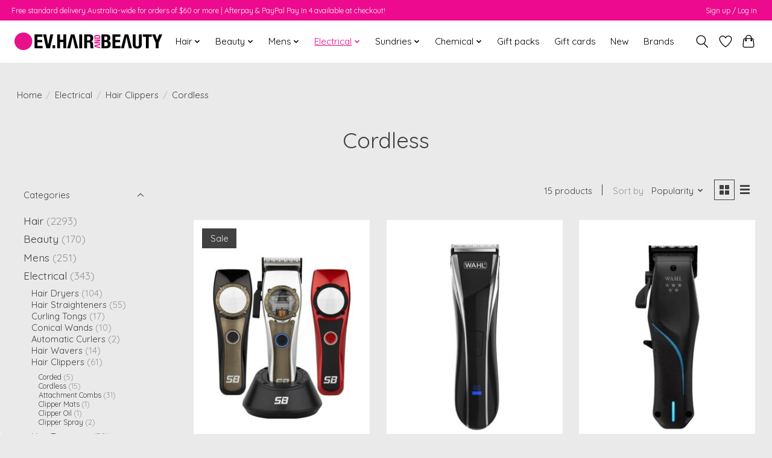

--- FILE ---
content_type: text/html;charset=utf-8
request_url: https://www.evhair.com.au/electrical/hair-clippers/cordless/
body_size: 22551
content:
<!DOCTYPE html>
<html lang="en">
  <head>
    <meta charset="utf-8"/>
<!-- [START] 'blocks/head.rain' -->
<!--

  (c) 2008-2026 Lightspeed Netherlands B.V.
  http://www.lightspeedhq.com
  Generated: 28-01-2026 @ 23:11:14

-->
<link rel="canonical" href="https://www.evhair.com.au/electrical/hair-clippers/cordless/"/>
<link rel="alternate" href="https://www.evhair.com.au/index.rss" type="application/rss+xml" title="New products"/>
<meta name="robots" content="noodp,noydir"/>
<meta name="google-site-verification" content="s3RzZjORoZTt9EaJpedWlfHuJnvk5nKStanVnUxnO9w"/>
<meta property="og:url" content="https://www.evhair.com.au/electrical/hair-clippers/cordless/?source=facebook"/>
<meta property="og:site_name" content="EV Hair and Beauty"/>
<meta property="og:title" content="Cordless Hair Clippers"/>
<meta property="og:description" content="We are authorised stockists of your favourite cordless hair clippers. From Wahl to Andis to BabylissPRO, find your next cordless clipper with us!"/>
<script>
var ae_lsecomapps_account_shop_id = "940";
</script>
<script src="https://lsecom.advision-ecommerce.com/apps/js/api/afterpay.v2.min.js"></script>
<script src="https://www.googletagmanager.com/gtag/js?id=AW-371406129"></script>
<script>
window.dataLayer = window.dataLayer || [];
    function gtag(){dataLayer.push(arguments);}
    gtag('js', new Date());

    gtag('config', 'AW-371406129');
</script>
<!--[if lt IE 9]>
<script src="https://cdn.shoplightspeed.com/assets/html5shiv.js?2025-02-20"></script>
<![endif]-->
<!-- [END] 'blocks/head.rain' -->
    
    
    <title>Cordless Hair Clippers - EV Hair and Beauty</title>
    <meta name="description" content="We are authorised stockists of your favourite cordless hair clippers. From Wahl to Andis to BabylissPRO, find your next cordless clipper with us!" />
    <meta name="keywords" content="Cordless" />
    <meta http-equiv="X-UA-Compatible" content="IE=edge">
    <meta name="viewport" content="width=device-width, initial-scale=1">
    <meta name="apple-mobile-web-app-capable" content="yes">
    <meta name="apple-mobile-web-app-status-bar-style" content="black">
    
    <script>document.getElementsByTagName("html")[0].className += " js";</script>

    <link rel="shortcut icon" href="https://cdn.shoplightspeed.com/shops/641314/themes/13296/v/188816/assets/favicon.png?20210208030304" type="image/x-icon" />
    <link href='//fonts.googleapis.com/css?family=Quicksand:400,300,600&display=swap' rel='stylesheet' type='text/css'>
    <link href='//fonts.googleapis.com/css?family=Quicksand:400,300,600&display=swap' rel='stylesheet' type='text/css'>
    <link rel="stylesheet" href="https://cdn.shoplightspeed.com/assets/gui-2-0.css?2025-02-20" />
    <link rel="stylesheet" href="https://cdn.shoplightspeed.com/assets/gui-responsive-2-0.css?2025-02-20" />
    <link id="lightspeedframe" rel="stylesheet" href="https://cdn.shoplightspeed.com/shops/641314/themes/13296/assets/style.css?2026011606170320210104183204" />
    <!-- browsers not supporting CSS variables -->
    <script>
      if(!('CSS' in window) || !CSS.supports('color', 'var(--color-var)')) {var cfStyle = document.getElementById('lightspeedframe');if(cfStyle) {var href = cfStyle.getAttribute('href');href = href.replace('style.css', 'style-fallback.css');cfStyle.setAttribute('href', href);}}
    </script>
    <link rel="stylesheet" href="https://cdn.shoplightspeed.com/shops/641314/themes/13296/assets/settings.css?2026011606170320210104183204" />
    <link rel="stylesheet" href="https://cdn.shoplightspeed.com/shops/641314/themes/13296/assets/custom.css?2026011606170320210104183204" />

    <script src="https://cdn.shoplightspeed.com/assets/jquery-3-7-1.js?2025-02-20"></script>
    <script src="https://cdn.shoplightspeed.com/assets/jquery-ui-1-14-1.js?2025-02-20"></script>

  </head>
  <body>
    
          <header class="main-header main-header--mobile js-main-header position-relative">
  <div class="main-header__top-section">
    <div class="main-header__nav-grid justify-between@md container max-width-lg text-xs padding-y-xxs">
      <div>Free standard delivery Australia-wide for orders of $60 or more | Afterpay & PayPal Pay In 4 available at checkout!</div>
      <ul class="main-header__list flex-grow flex-basis-0 justify-end@md display@md">        
                
                        <li class="main-header__item"><a href="https://www.evhair.com.au/account/" class="main-header__link" title="My account">Sign up / Log in</a></li>
      </ul>
    </div>
  </div>
  <div class="main-header__mobile-content container max-width-lg">
          <a href="https://www.evhair.com.au/" class="main-header__logo" title="EV Hair and Beauty | Shop In-Store or Online">
        <img src="https://cdn.shoplightspeed.com/shops/641314/themes/13296/v/188809/assets/logo.png?20210208025802" alt="EV Hair and Beauty | Shop In-Store or Online">
              </a>
        
    <div class="flex items-center">
            <a href="https://www.evhair.com.au/account/wishlist/" class="main-header__mobile-btn js-tab-focus">
        <svg class="icon" viewBox="0 0 24 25" fill="none"><title>Go to wishlist</title><path d="M11.3785 4.50387L12 5.42378L12.6215 4.50387C13.6598 2.96698 15.4376 1.94995 17.4545 1.94995C20.65 1.94995 23.232 4.49701 23.25 7.6084C23.2496 8.53335 22.927 9.71432 22.3056 11.056C21.689 12.3875 20.8022 13.8258 19.7333 15.249C17.6019 18.0872 14.7978 20.798 12.0932 22.4477L12 22.488L11.9068 22.4477C9.20215 20.798 6.3981 18.0872 4.26667 15.249C3.1978 13.8258 2.31101 12.3875 1.69437 11.056C1.07303 9.71436 0.750466 8.53342 0.75 7.60848C0.767924 4.49706 3.34993 1.94995 6.54545 1.94995C8.56242 1.94995 10.3402 2.96698 11.3785 4.50387Z" stroke="currentColor" stroke-width="1.5" fill="none"/></svg>
        <span class="sr-only">Wishlist</span>
      </a>
            <button class="reset main-header__mobile-btn js-tab-focus" aria-controls="cartDrawer">
        <svg class="icon" viewBox="0 0 24 25" fill="none"><title>Toggle cart</title><path d="M2.90171 9.65153C3.0797 8.00106 4.47293 6.75 6.13297 6.75H17.867C19.527 6.75 20.9203 8.00105 21.0982 9.65153L22.1767 19.6515C22.3839 21.5732 20.8783 23.25 18.9454 23.25H5.05454C3.1217 23.25 1.61603 21.5732 1.82328 19.6515L2.90171 9.65153Z" stroke="currentColor" stroke-width="1.5" fill="none"/>
        <path d="M7.19995 9.6001V5.7001C7.19995 2.88345 9.4833 0.600098 12.3 0.600098C15.1166 0.600098 17.4 2.88345 17.4 5.7001V9.6001" stroke="currentColor" stroke-width="1.5" fill="none"/>
        <circle cx="7.19996" cy="10.2001" r="1.8" fill="currentColor"/>
        <ellipse cx="17.4" cy="10.2001" rx="1.8" ry="1.8" fill="currentColor"/></svg>
        <span class="sr-only">Cart</span>
              </button>

      <button class="reset anim-menu-btn js-anim-menu-btn main-header__nav-control js-tab-focus" aria-label="Toggle menu">
        <i class="anim-menu-btn__icon anim-menu-btn__icon--close" aria-hidden="true"></i>
      </button>
    </div>
  </div>

  <div class="main-header__nav" role="navigation">
    <div class="main-header__nav-grid justify-between@md container max-width-lg">
      <div class="main-header__nav-logo-wrapper flex-shrink-0">
        
                  <a href="https://www.evhair.com.au/" class="main-header__logo" title="EV Hair and Beauty | Shop In-Store or Online">
            <img src="https://cdn.shoplightspeed.com/shops/641314/themes/13296/v/188809/assets/logo.png?20210208025802" alt="EV Hair and Beauty | Shop In-Store or Online">
                      </a>
              </div>
      
      <form action="https://www.evhair.com.au/search/" method="get" role="search" class="padding-y-md hide@md">
        <label class="sr-only" for="searchInputMobile">Search</label>
        <input class="header-v3__nav-form-control form-control width-100%" value="" autocomplete="off" type="search" name="q" id="searchInputMobile" placeholder="Search...">
      </form>

      <ul class="main-header__list flex-grow flex-basis-0 flex-wrap justify-center@md">
        
        
                <li class="main-header__item js-main-nav__item">
          <a class="main-header__link js-main-nav__control" href="https://www.evhair.com.au/hair/">
            <span>Hair</span>            <svg class="main-header__dropdown-icon icon" viewBox="0 0 16 16"><polygon fill="currentColor" points="8,11.4 2.6,6 4,4.6 8,8.6 12,4.6 13.4,6 "></polygon></svg>                        <i class="main-header__arrow-icon" aria-hidden="true">
              <svg class="icon" viewBox="0 0 16 16">
                <g class="icon__group" fill="none" stroke="currentColor" stroke-linecap="square" stroke-miterlimit="10" stroke-width="2">
                  <path d="M2 2l12 12" />
                  <path d="M14 2L2 14" />
                </g>
              </svg>
            </i>
                        
          </a>
                    <ul class="main-header__dropdown">
            <li class="main-header__dropdown-item"><a href="https://www.evhair.com.au/hair/" class="main-header__dropdown-link hide@md">All Hair</a></li>
                        <li class="main-header__dropdown-item js-main-nav__item position-relative">
              <a class="main-header__dropdown-link js-main-nav__control flex justify-between " href="https://www.evhair.com.au/hair/blonde-hair/">
                Blonde Hair
                <svg class="dropdown__desktop-icon icon" aria-hidden="true" viewBox="0 0 12 12"><polyline stroke-width="1" stroke="currentColor" fill="none" stroke-linecap="round" stroke-linejoin="round" points="3.5 0.5 9.5 6 3.5 11.5"></polyline></svg>                                <i class="main-header__arrow-icon" aria-hidden="true">
                  <svg class="icon" viewBox="0 0 16 16">
                    <g class="icon__group" fill="none" stroke="currentColor" stroke-linecap="square" stroke-miterlimit="10" stroke-width="2">
                      <path d="M2 2l12 12" />
                      <path d="M14 2L2 14" />
                    </g>
                  </svg>
                </i>
                              </a>

                            <ul class="main-header__dropdown">
                <li><a href="https://www.evhair.com.au/hair/blonde-hair/" class="main-header__dropdown-link hide@md">All Blonde Hair</a></li>
                                <li><a class="main-header__dropdown-link" href="https://www.evhair.com.au/hair/blonde-hair/purple-shampoo/">Purple Shampoo</a></li>
                                <li><a class="main-header__dropdown-link" href="https://www.evhair.com.au/hair/blonde-hair/purple-conditioner/">Purple Conditioner</a></li>
                                <li><a class="main-header__dropdown-link" href="https://www.evhair.com.au/hair/blonde-hair/purple-treatment/">Purple Treatment</a></li>
                                <li><a class="main-header__dropdown-link" href="https://www.evhair.com.au/hair/blonde-hair/purple-leave-in/">Purple Leave In</a></li>
                                <li><a class="main-header__dropdown-link" href="https://www.evhair.com.au/hair/blonde-hair/cleansing-conditioner/">Cleansing Conditioner</a></li>
                                <li><a class="main-header__dropdown-link" href="https://www.evhair.com.au/hair/blonde-hair/gift-packs/">Gift Packs</a></li>
                              </ul>
                          </li>
                        <li class="main-header__dropdown-item js-main-nav__item position-relative">
              <a class="main-header__dropdown-link js-main-nav__control flex justify-between " href="https://www.evhair.com.au/hair/coloured-hair/">
                Coloured Hair
                <svg class="dropdown__desktop-icon icon" aria-hidden="true" viewBox="0 0 12 12"><polyline stroke-width="1" stroke="currentColor" fill="none" stroke-linecap="round" stroke-linejoin="round" points="3.5 0.5 9.5 6 3.5 11.5"></polyline></svg>                                <i class="main-header__arrow-icon" aria-hidden="true">
                  <svg class="icon" viewBox="0 0 16 16">
                    <g class="icon__group" fill="none" stroke="currentColor" stroke-linecap="square" stroke-miterlimit="10" stroke-width="2">
                      <path d="M2 2l12 12" />
                      <path d="M14 2L2 14" />
                    </g>
                  </svg>
                </i>
                              </a>

                            <ul class="main-header__dropdown">
                <li><a href="https://www.evhair.com.au/hair/coloured-hair/" class="main-header__dropdown-link hide@md">All Coloured Hair</a></li>
                                <li><a class="main-header__dropdown-link" href="https://www.evhair.com.au/hair/coloured-hair/colour-preserving-shampoo/">Colour Preserving Shampoo</a></li>
                                <li><a class="main-header__dropdown-link" href="https://www.evhair.com.au/hair/coloured-hair/colour-preserving-conditioner/">Colour Preserving Conditioner</a></li>
                                <li><a class="main-header__dropdown-link" href="https://www.evhair.com.au/hair/coloured-hair/colour-preserving-treatment/">Colour Preserving Treatment</a></li>
                                <li><a class="main-header__dropdown-link" href="https://www.evhair.com.au/hair/coloured-hair/colour-preserving-leave-in/">Colour Preserving Leave In</a></li>
                                <li><a class="main-header__dropdown-link" href="https://www.evhair.com.au/hair/coloured-hair/toning-shampoo/">Toning Shampoo</a></li>
                                <li><a class="main-header__dropdown-link" href="https://www.evhair.com.au/hair/coloured-hair/toning-conditioner/">Toning Conditioner</a></li>
                                <li><a class="main-header__dropdown-link" href="https://www.evhair.com.au/hair/coloured-hair/toning-treatment/">Toning Treatment</a></li>
                                <li><a class="main-header__dropdown-link" href="https://www.evhair.com.au/hair/coloured-hair/colour-fading-shampoo/">Colour Fading Shampoo</a></li>
                                <li><a class="main-header__dropdown-link" href="https://www.evhair.com.au/hair/coloured-hair/cleansing-conditioner/">Cleansing Conditioner</a></li>
                                <li><a class="main-header__dropdown-link" href="https://www.evhair.com.au/hair/coloured-hair/gift-packs/">Gift Packs</a></li>
                                <li><a class="main-header__dropdown-link" href="https://www.evhair.com.au/hair/coloured-hair/toning-drops/">Toning Drops</a></li>
                                <li><a class="main-header__dropdown-link" href="https://www.evhair.com.au/hair/coloured-hair/toning-leave-in/">Toning Leave In</a></li>
                              </ul>
                          </li>
                        <li class="main-header__dropdown-item js-main-nav__item position-relative">
              <a class="main-header__dropdown-link js-main-nav__control flex justify-between " href="https://www.evhair.com.au/hair/curly-hair/">
                Curly Hair
                <svg class="dropdown__desktop-icon icon" aria-hidden="true" viewBox="0 0 12 12"><polyline stroke-width="1" stroke="currentColor" fill="none" stroke-linecap="round" stroke-linejoin="round" points="3.5 0.5 9.5 6 3.5 11.5"></polyline></svg>                                <i class="main-header__arrow-icon" aria-hidden="true">
                  <svg class="icon" viewBox="0 0 16 16">
                    <g class="icon__group" fill="none" stroke="currentColor" stroke-linecap="square" stroke-miterlimit="10" stroke-width="2">
                      <path d="M2 2l12 12" />
                      <path d="M14 2L2 14" />
                    </g>
                  </svg>
                </i>
                              </a>

                            <ul class="main-header__dropdown">
                <li><a href="https://www.evhair.com.au/hair/curly-hair/" class="main-header__dropdown-link hide@md">All Curly Hair</a></li>
                                <li><a class="main-header__dropdown-link" href="https://www.evhair.com.au/hair/curly-hair/curl-defining-shampoo/">Curl Defining Shampoo</a></li>
                                <li><a class="main-header__dropdown-link" href="https://www.evhair.com.au/hair/curly-hair/curl-defining-conditioner/">Curl Defining Conditioner</a></li>
                                <li><a class="main-header__dropdown-link" href="https://www.evhair.com.au/hair/curly-hair/curl-defining-treatment/">Curl Defining Treatment</a></li>
                                <li><a class="main-header__dropdown-link" href="https://www.evhair.com.au/hair/curly-hair/curl-defining-leave-in/">Curl Defining Leave In</a></li>
                                <li><a class="main-header__dropdown-link" href="https://www.evhair.com.au/hair/curly-hair/cleansing-conditioner/">Cleansing Conditioner</a></li>
                                <li><a class="main-header__dropdown-link" href="https://www.evhair.com.au/hair/curly-hair/gift-packs/">Gift Packs</a></li>
                              </ul>
                          </li>
                        <li class="main-header__dropdown-item js-main-nav__item position-relative">
              <a class="main-header__dropdown-link js-main-nav__control flex justify-between " href="https://www.evhair.com.au/hair/damaged-hair/">
                Damaged Hair
                <svg class="dropdown__desktop-icon icon" aria-hidden="true" viewBox="0 0 12 12"><polyline stroke-width="1" stroke="currentColor" fill="none" stroke-linecap="round" stroke-linejoin="round" points="3.5 0.5 9.5 6 3.5 11.5"></polyline></svg>                                <i class="main-header__arrow-icon" aria-hidden="true">
                  <svg class="icon" viewBox="0 0 16 16">
                    <g class="icon__group" fill="none" stroke="currentColor" stroke-linecap="square" stroke-miterlimit="10" stroke-width="2">
                      <path d="M2 2l12 12" />
                      <path d="M14 2L2 14" />
                    </g>
                  </svg>
                </i>
                              </a>

                            <ul class="main-header__dropdown">
                <li><a href="https://www.evhair.com.au/hair/damaged-hair/" class="main-header__dropdown-link hide@md">All Damaged Hair</a></li>
                                <li><a class="main-header__dropdown-link" href="https://www.evhair.com.au/hair/damaged-hair/repairing-shampoo/">Repairing Shampoo</a></li>
                                <li><a class="main-header__dropdown-link" href="https://www.evhair.com.au/hair/damaged-hair/repairing-conditioner/">Repairing Conditioner</a></li>
                                <li><a class="main-header__dropdown-link" href="https://www.evhair.com.au/hair/damaged-hair/repairing-treatment/">Repairing Treatment</a></li>
                                <li><a class="main-header__dropdown-link" href="https://www.evhair.com.au/hair/damaged-hair/repairing-leave-in/">Repairing Leave In</a></li>
                                <li><a class="main-header__dropdown-link" href="https://www.evhair.com.au/hair/damaged-hair/pre-treatment/">Pre-Treatment</a></li>
                                <li><a class="main-header__dropdown-link" href="https://www.evhair.com.au/hair/damaged-hair/cleansing-conditioner/">Cleansing Conditioner</a></li>
                                <li><a class="main-header__dropdown-link" href="https://www.evhair.com.au/hair/damaged-hair/gift-packs/">Gift Packs</a></li>
                              </ul>
                          </li>
                        <li class="main-header__dropdown-item js-main-nav__item position-relative">
              <a class="main-header__dropdown-link js-main-nav__control flex justify-between " href="https://www.evhair.com.au/hair/dry-hair/">
                Dry Hair
                <svg class="dropdown__desktop-icon icon" aria-hidden="true" viewBox="0 0 12 12"><polyline stroke-width="1" stroke="currentColor" fill="none" stroke-linecap="round" stroke-linejoin="round" points="3.5 0.5 9.5 6 3.5 11.5"></polyline></svg>                                <i class="main-header__arrow-icon" aria-hidden="true">
                  <svg class="icon" viewBox="0 0 16 16">
                    <g class="icon__group" fill="none" stroke="currentColor" stroke-linecap="square" stroke-miterlimit="10" stroke-width="2">
                      <path d="M2 2l12 12" />
                      <path d="M14 2L2 14" />
                    </g>
                  </svg>
                </i>
                              </a>

                            <ul class="main-header__dropdown">
                <li><a href="https://www.evhair.com.au/hair/dry-hair/" class="main-header__dropdown-link hide@md">All Dry Hair</a></li>
                                <li><a class="main-header__dropdown-link" href="https://www.evhair.com.au/hair/dry-hair/moisturising-pre-shampoo/">Moisturising Pre-Shampoo</a></li>
                                <li><a class="main-header__dropdown-link" href="https://www.evhair.com.au/hair/dry-hair/moisturising-shampoo/">Moisturising Shampoo</a></li>
                                <li><a class="main-header__dropdown-link" href="https://www.evhair.com.au/hair/dry-hair/moisturising-conditioner/">Moisturising Conditioner</a></li>
                                <li><a class="main-header__dropdown-link" href="https://www.evhair.com.au/hair/dry-hair/moisturising-treatment/">Moisturising Treatment</a></li>
                                <li><a class="main-header__dropdown-link" href="https://www.evhair.com.au/hair/dry-hair/moisturising-leave-in/">Moisturising Leave In</a></li>
                                <li><a class="main-header__dropdown-link" href="https://www.evhair.com.au/hair/dry-hair/cleansing-conditioner/">Cleansing Conditioner</a></li>
                                <li><a class="main-header__dropdown-link" href="https://www.evhair.com.au/hair/dry-hair/gift-packs/">Gift Packs</a></li>
                              </ul>
                          </li>
                        <li class="main-header__dropdown-item js-main-nav__item position-relative">
              <a class="main-header__dropdown-link js-main-nav__control flex justify-between " href="https://www.evhair.com.au/hair/fine-hair/">
                Fine Hair
                <svg class="dropdown__desktop-icon icon" aria-hidden="true" viewBox="0 0 12 12"><polyline stroke-width="1" stroke="currentColor" fill="none" stroke-linecap="round" stroke-linejoin="round" points="3.5 0.5 9.5 6 3.5 11.5"></polyline></svg>                                <i class="main-header__arrow-icon" aria-hidden="true">
                  <svg class="icon" viewBox="0 0 16 16">
                    <g class="icon__group" fill="none" stroke="currentColor" stroke-linecap="square" stroke-miterlimit="10" stroke-width="2">
                      <path d="M2 2l12 12" />
                      <path d="M14 2L2 14" />
                    </g>
                  </svg>
                </i>
                              </a>

                            <ul class="main-header__dropdown">
                <li><a href="https://www.evhair.com.au/hair/fine-hair/" class="main-header__dropdown-link hide@md">All Fine Hair</a></li>
                                <li><a class="main-header__dropdown-link" href="https://www.evhair.com.au/hair/fine-hair/volume-shampoo/">Volume Shampoo</a></li>
                                <li><a class="main-header__dropdown-link" href="https://www.evhair.com.au/hair/fine-hair/volume-conditioner/">Volume Conditioner</a></li>
                                <li><a class="main-header__dropdown-link" href="https://www.evhair.com.au/hair/fine-hair/lightweight-treatment/">Lightweight Treatment</a></li>
                                <li><a class="main-header__dropdown-link" href="https://www.evhair.com.au/hair/fine-hair/lightweight-leave-in/">Lightweight Leave In</a></li>
                                <li><a class="main-header__dropdown-link" href="https://www.evhair.com.au/hair/fine-hair/gift-packs/">Gift Packs</a></li>
                              </ul>
                          </li>
                        <li class="main-header__dropdown-item js-main-nav__item position-relative">
              <a class="main-header__dropdown-link js-main-nav__control flex justify-between " href="https://www.evhair.com.au/hair/frizzy-hair/">
                Frizzy Hair
                <svg class="dropdown__desktop-icon icon" aria-hidden="true" viewBox="0 0 12 12"><polyline stroke-width="1" stroke="currentColor" fill="none" stroke-linecap="round" stroke-linejoin="round" points="3.5 0.5 9.5 6 3.5 11.5"></polyline></svg>                                <i class="main-header__arrow-icon" aria-hidden="true">
                  <svg class="icon" viewBox="0 0 16 16">
                    <g class="icon__group" fill="none" stroke="currentColor" stroke-linecap="square" stroke-miterlimit="10" stroke-width="2">
                      <path d="M2 2l12 12" />
                      <path d="M14 2L2 14" />
                    </g>
                  </svg>
                </i>
                              </a>

                            <ul class="main-header__dropdown">
                <li><a href="https://www.evhair.com.au/hair/frizzy-hair/" class="main-header__dropdown-link hide@md">All Frizzy Hair</a></li>
                                <li><a class="main-header__dropdown-link" href="https://www.evhair.com.au/hair/frizzy-hair/smoothing-shampoo/">Smoothing Shampoo</a></li>
                                <li><a class="main-header__dropdown-link" href="https://www.evhair.com.au/hair/frizzy-hair/smoothing-conditioner/">Smoothing Conditioner</a></li>
                                <li><a class="main-header__dropdown-link" href="https://www.evhair.com.au/hair/frizzy-hair/smoothing-treatment/">Smoothing Treatment</a></li>
                                <li><a class="main-header__dropdown-link" href="https://www.evhair.com.au/hair/frizzy-hair/smoothing-leave-in/">Smoothing Leave In</a></li>
                                <li><a class="main-header__dropdown-link" href="https://www.evhair.com.au/hair/frizzy-hair/gift-packs/">Gift Packs</a></li>
                              </ul>
                          </li>
                        <li class="main-header__dropdown-item js-main-nav__item position-relative">
              <a class="main-header__dropdown-link js-main-nav__control flex justify-between " href="https://www.evhair.com.au/hair/grey-hair/">
                Grey Hair
                <svg class="dropdown__desktop-icon icon" aria-hidden="true" viewBox="0 0 12 12"><polyline stroke-width="1" stroke="currentColor" fill="none" stroke-linecap="round" stroke-linejoin="round" points="3.5 0.5 9.5 6 3.5 11.5"></polyline></svg>                                <i class="main-header__arrow-icon" aria-hidden="true">
                  <svg class="icon" viewBox="0 0 16 16">
                    <g class="icon__group" fill="none" stroke="currentColor" stroke-linecap="square" stroke-miterlimit="10" stroke-width="2">
                      <path d="M2 2l12 12" />
                      <path d="M14 2L2 14" />
                    </g>
                  </svg>
                </i>
                              </a>

                            <ul class="main-header__dropdown">
                <li><a href="https://www.evhair.com.au/hair/grey-hair/" class="main-header__dropdown-link hide@md">All Grey Hair</a></li>
                                <li><a class="main-header__dropdown-link" href="https://www.evhair.com.au/hair/grey-hair/anti-yellow-shampoo/">Anti-Yellow Shampoo</a></li>
                                <li><a class="main-header__dropdown-link" href="https://www.evhair.com.au/hair/grey-hair/anti-yellow-conditioner/">Anti-Yellow Conditioner</a></li>
                              </ul>
                          </li>
                        <li class="main-header__dropdown-item js-main-nav__item position-relative">
              <a class="main-header__dropdown-link js-main-nav__control flex justify-between " href="https://www.evhair.com.au/hair/hair-extensions/">
                Hair Extensions
                <svg class="dropdown__desktop-icon icon" aria-hidden="true" viewBox="0 0 12 12"><polyline stroke-width="1" stroke="currentColor" fill="none" stroke-linecap="round" stroke-linejoin="round" points="3.5 0.5 9.5 6 3.5 11.5"></polyline></svg>                                <i class="main-header__arrow-icon" aria-hidden="true">
                  <svg class="icon" viewBox="0 0 16 16">
                    <g class="icon__group" fill="none" stroke="currentColor" stroke-linecap="square" stroke-miterlimit="10" stroke-width="2">
                      <path d="M2 2l12 12" />
                      <path d="M14 2L2 14" />
                    </g>
                  </svg>
                </i>
                              </a>

                            <ul class="main-header__dropdown">
                <li><a href="https://www.evhair.com.au/hair/hair-extensions/" class="main-header__dropdown-link hide@md">All Hair Extensions</a></li>
                                <li><a class="main-header__dropdown-link" href="https://www.evhair.com.au/hair/hair-extensions/accessories/">Accessories</a></li>
                                <li><a class="main-header__dropdown-link" href="https://www.evhair.com.au/hair/hair-extensions/human-hair/">Human Hair</a></li>
                                <li><a class="main-header__dropdown-link" href="https://www.evhair.com.au/hair/hair-extensions/synthetic-hair/">Synthetic Hair</a></li>
                                <li><a class="main-header__dropdown-link" href="https://www.evhair.com.au/hair/hair-extensions/hair-extension-shampoo/">Hair Extension Shampoo</a></li>
                                <li><a class="main-header__dropdown-link" href="https://www.evhair.com.au/hair/hair-extensions/hair-extension-conditioner/">Hair Extension Conditioner</a></li>
                              </ul>
                          </li>
                        <li class="main-header__dropdown-item js-main-nav__item position-relative">
              <a class="main-header__dropdown-link js-main-nav__control flex justify-between " href="https://www.evhair.com.au/hair/keratin-treated-hair/">
                Keratin Treated Hair
                <svg class="dropdown__desktop-icon icon" aria-hidden="true" viewBox="0 0 12 12"><polyline stroke-width="1" stroke="currentColor" fill="none" stroke-linecap="round" stroke-linejoin="round" points="3.5 0.5 9.5 6 3.5 11.5"></polyline></svg>                                <i class="main-header__arrow-icon" aria-hidden="true">
                  <svg class="icon" viewBox="0 0 16 16">
                    <g class="icon__group" fill="none" stroke="currentColor" stroke-linecap="square" stroke-miterlimit="10" stroke-width="2">
                      <path d="M2 2l12 12" />
                      <path d="M14 2L2 14" />
                    </g>
                  </svg>
                </i>
                              </a>

                            <ul class="main-header__dropdown">
                <li><a href="https://www.evhair.com.au/hair/keratin-treated-hair/" class="main-header__dropdown-link hide@md">All Keratin Treated Hair</a></li>
                                <li><a class="main-header__dropdown-link" href="https://www.evhair.com.au/hair/keratin-treated-hair/keratin-shampoo/">Keratin Shampoo</a></li>
                                <li><a class="main-header__dropdown-link" href="https://www.evhair.com.au/hair/keratin-treated-hair/keratin-conditioner/">Keratin Conditioner</a></li>
                                <li><a class="main-header__dropdown-link" href="https://www.evhair.com.au/hair/keratin-treated-hair/keratin-treatment/">Keratin Treatment</a></li>
                                <li><a class="main-header__dropdown-link" href="https://www.evhair.com.au/hair/keratin-treated-hair/keratin-leave-in/">Keratin Leave In</a></li>
                                <li><a class="main-header__dropdown-link" href="https://www.evhair.com.au/hair/keratin-treated-hair/gift-packs/">Gift Packs</a></li>
                              </ul>
                          </li>
                        <li class="main-header__dropdown-item js-main-nav__item position-relative">
              <a class="main-header__dropdown-link js-main-nav__control flex justify-between " href="https://www.evhair.com.au/hair/kids-hair/">
                Kids Hair
                <svg class="dropdown__desktop-icon icon" aria-hidden="true" viewBox="0 0 12 12"><polyline stroke-width="1" stroke="currentColor" fill="none" stroke-linecap="round" stroke-linejoin="round" points="3.5 0.5 9.5 6 3.5 11.5"></polyline></svg>                                <i class="main-header__arrow-icon" aria-hidden="true">
                  <svg class="icon" viewBox="0 0 16 16">
                    <g class="icon__group" fill="none" stroke="currentColor" stroke-linecap="square" stroke-miterlimit="10" stroke-width="2">
                      <path d="M2 2l12 12" />
                      <path d="M14 2L2 14" />
                    </g>
                  </svg>
                </i>
                              </a>

                            <ul class="main-header__dropdown">
                <li><a href="https://www.evhair.com.au/hair/kids-hair/" class="main-header__dropdown-link hide@md">All Kids Hair</a></li>
                                <li><a class="main-header__dropdown-link" href="https://www.evhair.com.au/hair/kids-hair/gentle-shampoo/">Gentle Shampoo</a></li>
                                <li><a class="main-header__dropdown-link" href="https://www.evhair.com.au/hair/kids-hair/gentle-detangler/">Gentle Detangler</a></li>
                              </ul>
                          </li>
                        <li class="main-header__dropdown-item">
              <a class="main-header__dropdown-link" href="https://www.evhair.com.au/hair/lice-treatment/">
                Lice Treatment
                                              </a>

                          </li>
                        <li class="main-header__dropdown-item js-main-nav__item position-relative">
              <a class="main-header__dropdown-link js-main-nav__control flex justify-between " href="https://www.evhair.com.au/hair/oily-hair-or-product-build-up/">
                Oily Hair or Product Build-Up
                <svg class="dropdown__desktop-icon icon" aria-hidden="true" viewBox="0 0 12 12"><polyline stroke-width="1" stroke="currentColor" fill="none" stroke-linecap="round" stroke-linejoin="round" points="3.5 0.5 9.5 6 3.5 11.5"></polyline></svg>                                <i class="main-header__arrow-icon" aria-hidden="true">
                  <svg class="icon" viewBox="0 0 16 16">
                    <g class="icon__group" fill="none" stroke="currentColor" stroke-linecap="square" stroke-miterlimit="10" stroke-width="2">
                      <path d="M2 2l12 12" />
                      <path d="M14 2L2 14" />
                    </g>
                  </svg>
                </i>
                              </a>

                            <ul class="main-header__dropdown">
                <li><a href="https://www.evhair.com.au/hair/oily-hair-or-product-build-up/" class="main-header__dropdown-link hide@md">All Oily Hair or Product Build-Up</a></li>
                                <li><a class="main-header__dropdown-link" href="https://www.evhair.com.au/hair/oily-hair-or-product-build-up/pre-shampoo/">Pre-Shampoo</a></li>
                                <li><a class="main-header__dropdown-link" href="https://www.evhair.com.au/hair/oily-hair-or-product-build-up/deep-cleansing-shampoo/">Deep Cleansing Shampoo</a></li>
                                <li><a class="main-header__dropdown-link" href="https://www.evhair.com.au/hair/oily-hair-or-product-build-up/conditioner/">Conditioner</a></li>
                                <li><a class="main-header__dropdown-link" href="https://www.evhair.com.au/hair/oily-hair-or-product-build-up/treatment/">Treatment</a></li>
                                <li><a class="main-header__dropdown-link" href="https://www.evhair.com.au/hair/oily-hair-or-product-build-up/leave-in/">Leave In</a></li>
                                <li><a class="main-header__dropdown-link" href="https://www.evhair.com.au/hair/oily-hair-or-product-build-up/gift-packs/">Gift Packs</a></li>
                              </ul>
                          </li>
                        <li class="main-header__dropdown-item js-main-nav__item position-relative">
              <a class="main-header__dropdown-link js-main-nav__control flex justify-between " href="https://www.evhair.com.au/hair/sensitive-scalp/">
                Sensitive Scalp
                <svg class="dropdown__desktop-icon icon" aria-hidden="true" viewBox="0 0 12 12"><polyline stroke-width="1" stroke="currentColor" fill="none" stroke-linecap="round" stroke-linejoin="round" points="3.5 0.5 9.5 6 3.5 11.5"></polyline></svg>                                <i class="main-header__arrow-icon" aria-hidden="true">
                  <svg class="icon" viewBox="0 0 16 16">
                    <g class="icon__group" fill="none" stroke="currentColor" stroke-linecap="square" stroke-miterlimit="10" stroke-width="2">
                      <path d="M2 2l12 12" />
                      <path d="M14 2L2 14" />
                    </g>
                  </svg>
                </i>
                              </a>

                            <ul class="main-header__dropdown">
                <li><a href="https://www.evhair.com.au/hair/sensitive-scalp/" class="main-header__dropdown-link hide@md">All Sensitive Scalp</a></li>
                                <li><a class="main-header__dropdown-link" href="https://www.evhair.com.au/hair/sensitive-scalp/anti-dandruff-shampoo/">Anti-Dandruff Shampoo</a></li>
                                <li><a class="main-header__dropdown-link" href="https://www.evhair.com.au/hair/sensitive-scalp/anti-dandruff-conditioner/">Anti-Dandruff Conditioner</a></li>
                                <li><a class="main-header__dropdown-link" href="https://www.evhair.com.au/hair/sensitive-scalp/anti-dandruff-treatment/">Anti-Dandruff Treatment</a></li>
                                <li><a class="main-header__dropdown-link" href="https://www.evhair.com.au/hair/sensitive-scalp/anti-dandruff-leave-in/">Anti-Dandruff Leave In</a></li>
                                <li><a class="main-header__dropdown-link" href="https://www.evhair.com.au/hair/sensitive-scalp/calming-pre-shampoo/">Calming Pre-Shampoo</a></li>
                                <li><a class="main-header__dropdown-link" href="https://www.evhair.com.au/hair/sensitive-scalp/calming-shampoo/">Calming Shampoo</a></li>
                                <li><a class="main-header__dropdown-link" href="https://www.evhair.com.au/hair/sensitive-scalp/calming-conditioner/">Calming Conditioner</a></li>
                                <li><a class="main-header__dropdown-link" href="https://www.evhair.com.au/hair/sensitive-scalp/calming-treatment/">Calming Treatment</a></li>
                                <li><a class="main-header__dropdown-link" href="https://www.evhair.com.au/hair/sensitive-scalp/calming-leave-in/">Calming Leave In</a></li>
                                <li><a class="main-header__dropdown-link" href="https://www.evhair.com.au/hair/sensitive-scalp/gift-packs/">Gift Packs</a></li>
                              </ul>
                          </li>
                        <li class="main-header__dropdown-item js-main-nav__item position-relative">
              <a class="main-header__dropdown-link js-main-nav__control flex justify-between " href="https://www.evhair.com.au/hair/styling-products/">
                Styling Products
                <svg class="dropdown__desktop-icon icon" aria-hidden="true" viewBox="0 0 12 12"><polyline stroke-width="1" stroke="currentColor" fill="none" stroke-linecap="round" stroke-linejoin="round" points="3.5 0.5 9.5 6 3.5 11.5"></polyline></svg>                                <i class="main-header__arrow-icon" aria-hidden="true">
                  <svg class="icon" viewBox="0 0 16 16">
                    <g class="icon__group" fill="none" stroke="currentColor" stroke-linecap="square" stroke-miterlimit="10" stroke-width="2">
                      <path d="M2 2l12 12" />
                      <path d="M14 2L2 14" />
                    </g>
                  </svg>
                </i>
                              </a>

                            <ul class="main-header__dropdown">
                <li><a href="https://www.evhair.com.au/hair/styling-products/" class="main-header__dropdown-link hide@md">All Styling Products</a></li>
                                <li><a class="main-header__dropdown-link" href="https://www.evhair.com.au/hair/styling-products/anti-humidity-spray/">Anti-Humidity Spray</a></li>
                                <li><a class="main-header__dropdown-link" href="https://www.evhair.com.au/hair/styling-products/blow-dry-cream/">Blow-Dry Cream</a></li>
                                <li><a class="main-header__dropdown-link" href="https://www.evhair.com.au/hair/styling-products/curl-definer/">Curl Definer</a></li>
                                <li><a class="main-header__dropdown-link" href="https://www.evhair.com.au/hair/styling-products/dry-shampoo/">Dry Shampoo</a></li>
                                <li><a class="main-header__dropdown-link" href="https://www.evhair.com.au/hair/styling-products/hairspray/">Hairspray</a></li>
                                <li><a class="main-header__dropdown-link" href="https://www.evhair.com.au/hair/styling-products/hairspray-non-aerosol/">Hairspray (Non-Aerosol)</a></li>
                                <li><a class="main-header__dropdown-link" href="https://www.evhair.com.au/hair/styling-products/heat-protection/">Heat Protection</a></li>
                                <li><a class="main-header__dropdown-link" href="https://www.evhair.com.au/hair/styling-products/mousse/">Mousse</a></li>
                                <li><a class="main-header__dropdown-link" href="https://www.evhair.com.au/hair/styling-products/salt-spray/">Salt Spray</a></li>
                                <li><a class="main-header__dropdown-link" href="https://www.evhair.com.au/hair/styling-products/sculpting-lotion/">Sculpting Lotion</a></li>
                                <li><a class="main-header__dropdown-link" href="https://www.evhair.com.au/hair/styling-products/serum/">Serum</a></li>
                                <li><a class="main-header__dropdown-link" href="https://www.evhair.com.au/hair/styling-products/shine-spray/">Shine Spray</a></li>
                                <li><a class="main-header__dropdown-link" href="https://www.evhair.com.au/hair/styling-products/spray-gel/">Spray Gel</a></li>
                                <li><a class="main-header__dropdown-link" href="https://www.evhair.com.au/hair/styling-products/spray-wax/">Spray Wax</a></li>
                                <li><a class="main-header__dropdown-link" href="https://www.evhair.com.au/hair/styling-products/styling-powder/">Styling Powder</a></li>
                                <li><a class="main-header__dropdown-link" href="https://www.evhair.com.au/hair/styling-products/texturiser/">Texturiser</a></li>
                                <li><a class="main-header__dropdown-link" href="https://www.evhair.com.au/hair/styling-products/volumiser/">Volumiser</a></li>
                                <li><a class="main-header__dropdown-link" href="https://www.evhair.com.au/hair/styling-products/gift-packs/">Gift Packs</a></li>
                                <li><a class="main-header__dropdown-link" href="https://www.evhair.com.au/hair/styling-products/wax-stick/">Wax Stick</a></li>
                              </ul>
                          </li>
                        <li class="main-header__dropdown-item js-main-nav__item position-relative">
              <a class="main-header__dropdown-link js-main-nav__control flex justify-between " href="https://www.evhair.com.au/hair/thinning-hair/">
                Thinning Hair
                <svg class="dropdown__desktop-icon icon" aria-hidden="true" viewBox="0 0 12 12"><polyline stroke-width="1" stroke="currentColor" fill="none" stroke-linecap="round" stroke-linejoin="round" points="3.5 0.5 9.5 6 3.5 11.5"></polyline></svg>                                <i class="main-header__arrow-icon" aria-hidden="true">
                  <svg class="icon" viewBox="0 0 16 16">
                    <g class="icon__group" fill="none" stroke="currentColor" stroke-linecap="square" stroke-miterlimit="10" stroke-width="2">
                      <path d="M2 2l12 12" />
                      <path d="M14 2L2 14" />
                    </g>
                  </svg>
                </i>
                              </a>

                            <ul class="main-header__dropdown">
                <li><a href="https://www.evhair.com.au/hair/thinning-hair/" class="main-header__dropdown-link hide@md">All Thinning Hair</a></li>
                                <li><a class="main-header__dropdown-link" href="https://www.evhair.com.au/hair/thinning-hair/pre-shampoo/">Pre-Shampoo</a></li>
                                <li><a class="main-header__dropdown-link" href="https://www.evhair.com.au/hair/thinning-hair/hair-loss-shampoo/">Hair Loss Shampoo</a></li>
                                <li><a class="main-header__dropdown-link" href="https://www.evhair.com.au/hair/thinning-hair/hair-loss-conditioner/">Hair Loss Conditioner</a></li>
                                <li><a class="main-header__dropdown-link" href="https://www.evhair.com.au/hair/thinning-hair/hair-loss-treatment/">Hair Loss Treatment</a></li>
                                <li><a class="main-header__dropdown-link" href="https://www.evhair.com.au/hair/thinning-hair/hair-loss-leave-in-treatment/">Hair Loss Leave In Treatment</a></li>
                                <li><a class="main-header__dropdown-link" href="https://www.evhair.com.au/hair/thinning-hair/derma-roller/">Derma Roller</a></li>
                                <li><a class="main-header__dropdown-link" href="https://www.evhair.com.au/hair/thinning-hair/supplements/">Supplements</a></li>
                                <li><a class="main-header__dropdown-link" href="https://www.evhair.com.au/hair/thinning-hair/gift-packs/">Gift Packs</a></li>
                              </ul>
                          </li>
                      </ul>
                  </li>
                <li class="main-header__item js-main-nav__item">
          <a class="main-header__link js-main-nav__control" href="https://www.evhair.com.au/beauty/">
            <span>Beauty</span>            <svg class="main-header__dropdown-icon icon" viewBox="0 0 16 16"><polygon fill="currentColor" points="8,11.4 2.6,6 4,4.6 8,8.6 12,4.6 13.4,6 "></polygon></svg>                        <i class="main-header__arrow-icon" aria-hidden="true">
              <svg class="icon" viewBox="0 0 16 16">
                <g class="icon__group" fill="none" stroke="currentColor" stroke-linecap="square" stroke-miterlimit="10" stroke-width="2">
                  <path d="M2 2l12 12" />
                  <path d="M14 2L2 14" />
                </g>
              </svg>
            </i>
                        
          </a>
                    <ul class="main-header__dropdown">
            <li class="main-header__dropdown-item"><a href="https://www.evhair.com.au/beauty/" class="main-header__dropdown-link hide@md">All Beauty</a></li>
                        <li class="main-header__dropdown-item js-main-nav__item position-relative">
              <a class="main-header__dropdown-link js-main-nav__control flex justify-between " href="https://www.evhair.com.au/beauty/earrings/">
                Earrings
                <svg class="dropdown__desktop-icon icon" aria-hidden="true" viewBox="0 0 12 12"><polyline stroke-width="1" stroke="currentColor" fill="none" stroke-linecap="round" stroke-linejoin="round" points="3.5 0.5 9.5 6 3.5 11.5"></polyline></svg>                                <i class="main-header__arrow-icon" aria-hidden="true">
                  <svg class="icon" viewBox="0 0 16 16">
                    <g class="icon__group" fill="none" stroke="currentColor" stroke-linecap="square" stroke-miterlimit="10" stroke-width="2">
                      <path d="M2 2l12 12" />
                      <path d="M14 2L2 14" />
                    </g>
                  </svg>
                </i>
                              </a>

                            <ul class="main-header__dropdown">
                <li><a href="https://www.evhair.com.au/beauty/earrings/" class="main-header__dropdown-link hide@md">All Earrings</a></li>
                                <li><a class="main-header__dropdown-link" href="https://www.evhair.com.au/beauty/earrings/studs/">Studs</a></li>
                                <li><a class="main-header__dropdown-link" href="https://www.evhair.com.au/beauty/earrings/sleepers/">Sleepers</a></li>
                                <li><a class="main-header__dropdown-link" href="https://www.evhair.com.au/beauty/earrings/accessories/">Accessories</a></li>
                              </ul>
                          </li>
                        <li class="main-header__dropdown-item">
              <a class="main-header__dropdown-link" href="https://www.evhair.com.au/beauty/nose-rings/">
                Nose Rings
                                              </a>

                          </li>
                        <li class="main-header__dropdown-item">
              <a class="main-header__dropdown-link" href="https://www.evhair.com.au/beauty/implements/">
                Implements
                                              </a>

                          </li>
                        <li class="main-header__dropdown-item">
              <a class="main-header__dropdown-link" href="https://www.evhair.com.au/beauty/fragrance/">
                Fragrance
                                              </a>

                          </li>
                        <li class="main-header__dropdown-item js-main-nav__item position-relative">
              <a class="main-header__dropdown-link js-main-nav__control flex justify-between " href="https://www.evhair.com.au/beauty/nails/">
                Nails
                <svg class="dropdown__desktop-icon icon" aria-hidden="true" viewBox="0 0 12 12"><polyline stroke-width="1" stroke="currentColor" fill="none" stroke-linecap="round" stroke-linejoin="round" points="3.5 0.5 9.5 6 3.5 11.5"></polyline></svg>                                <i class="main-header__arrow-icon" aria-hidden="true">
                  <svg class="icon" viewBox="0 0 16 16">
                    <g class="icon__group" fill="none" stroke="currentColor" stroke-linecap="square" stroke-miterlimit="10" stroke-width="2">
                      <path d="M2 2l12 12" />
                      <path d="M14 2L2 14" />
                    </g>
                  </svg>
                </i>
                              </a>

                            <ul class="main-header__dropdown">
                <li><a href="https://www.evhair.com.au/beauty/nails/" class="main-header__dropdown-link hide@md">All Nails</a></li>
                                <li><a class="main-header__dropdown-link" href="https://www.evhair.com.au/beauty/nails/files/">Files</a></li>
                                <li><a class="main-header__dropdown-link" href="https://www.evhair.com.au/beauty/nails/buffers/">Buffers</a></li>
                              </ul>
                          </li>
                        <li class="main-header__dropdown-item js-main-nav__item position-relative">
              <a class="main-header__dropdown-link js-main-nav__control flex justify-between " href="https://www.evhair.com.au/beauty/skin-care/">
                Skin Care
                <svg class="dropdown__desktop-icon icon" aria-hidden="true" viewBox="0 0 12 12"><polyline stroke-width="1" stroke="currentColor" fill="none" stroke-linecap="round" stroke-linejoin="round" points="3.5 0.5 9.5 6 3.5 11.5"></polyline></svg>                                <i class="main-header__arrow-icon" aria-hidden="true">
                  <svg class="icon" viewBox="0 0 16 16">
                    <g class="icon__group" fill="none" stroke="currentColor" stroke-linecap="square" stroke-miterlimit="10" stroke-width="2">
                      <path d="M2 2l12 12" />
                      <path d="M14 2L2 14" />
                    </g>
                  </svg>
                </i>
                              </a>

                            <ul class="main-header__dropdown">
                <li><a href="https://www.evhair.com.au/beauty/skin-care/" class="main-header__dropdown-link hide@md">All Skin Care</a></li>
                                <li><a class="main-header__dropdown-link" href="https://www.evhair.com.au/beauty/skin-care/moisturiser/">Moisturiser</a></li>
                                <li><a class="main-header__dropdown-link" href="https://www.evhair.com.au/beauty/skin-care/body-wash/">Body Wash</a></li>
                                <li><a class="main-header__dropdown-link" href="https://www.evhair.com.au/beauty/skin-care/body-oil/">Body Oil</a></li>
                                <li><a class="main-header__dropdown-link" href="https://www.evhair.com.au/beauty/skin-care/hand-wash/">Hand Wash</a></li>
                              </ul>
                          </li>
                        <li class="main-header__dropdown-item js-main-nav__item position-relative">
              <a class="main-header__dropdown-link js-main-nav__control flex justify-between " href="https://www.evhair.com.au/beauty/waxing/">
                Waxing
                <svg class="dropdown__desktop-icon icon" aria-hidden="true" viewBox="0 0 12 12"><polyline stroke-width="1" stroke="currentColor" fill="none" stroke-linecap="round" stroke-linejoin="round" points="3.5 0.5 9.5 6 3.5 11.5"></polyline></svg>                                <i class="main-header__arrow-icon" aria-hidden="true">
                  <svg class="icon" viewBox="0 0 16 16">
                    <g class="icon__group" fill="none" stroke="currentColor" stroke-linecap="square" stroke-miterlimit="10" stroke-width="2">
                      <path d="M2 2l12 12" />
                      <path d="M14 2L2 14" />
                    </g>
                  </svg>
                </i>
                              </a>

                            <ul class="main-header__dropdown">
                <li><a href="https://www.evhair.com.au/beauty/waxing/" class="main-header__dropdown-link hide@md">All Waxing</a></li>
                                <li><a class="main-header__dropdown-link" href="https://www.evhair.com.au/beauty/waxing/applicators/">Applicators</a></li>
                                <li><a class="main-header__dropdown-link" href="https://www.evhair.com.au/beauty/waxing/hard-wax/">Hard Wax</a></li>
                                <li><a class="main-header__dropdown-link" href="https://www.evhair.com.au/beauty/waxing/strip-wax/">Strip Wax</a></li>
                                <li><a class="main-header__dropdown-link" href="https://www.evhair.com.au/beauty/waxing/wax-cartridges/">Wax Cartridges</a></li>
                                <li><a class="main-header__dropdown-link" href="https://www.evhair.com.au/beauty/waxing/wax-strips-and-rolls/">Wax Strips and Rolls</a></li>
                                <li><a class="main-header__dropdown-link" href="https://www.evhair.com.au/beauty/waxing/accessories/">Accessories</a></li>
                              </ul>
                          </li>
                      </ul>
                  </li>
                <li class="main-header__item js-main-nav__item">
          <a class="main-header__link js-main-nav__control" href="https://www.evhair.com.au/mens/">
            <span>Mens</span>            <svg class="main-header__dropdown-icon icon" viewBox="0 0 16 16"><polygon fill="currentColor" points="8,11.4 2.6,6 4,4.6 8,8.6 12,4.6 13.4,6 "></polygon></svg>                        <i class="main-header__arrow-icon" aria-hidden="true">
              <svg class="icon" viewBox="0 0 16 16">
                <g class="icon__group" fill="none" stroke="currentColor" stroke-linecap="square" stroke-miterlimit="10" stroke-width="2">
                  <path d="M2 2l12 12" />
                  <path d="M14 2L2 14" />
                </g>
              </svg>
            </i>
                        
          </a>
                    <ul class="main-header__dropdown">
            <li class="main-header__dropdown-item"><a href="https://www.evhair.com.au/mens/" class="main-header__dropdown-link hide@md">All Mens</a></li>
                        <li class="main-header__dropdown-item">
              <a class="main-header__dropdown-link" href="https://www.evhair.com.au/mens/mens-shampoo/">
                Men&#039;s Shampoo
                                              </a>

                          </li>
                        <li class="main-header__dropdown-item">
              <a class="main-header__dropdown-link" href="https://www.evhair.com.au/mens/mens-conditioner/">
                Men&#039;s Conditioner
                                              </a>

                          </li>
                        <li class="main-header__dropdown-item js-main-nav__item position-relative">
              <a class="main-header__dropdown-link js-main-nav__control flex justify-between " href="https://www.evhair.com.au/mens/beard-shaving/">
                Beard &amp; Shaving
                <svg class="dropdown__desktop-icon icon" aria-hidden="true" viewBox="0 0 12 12"><polyline stroke-width="1" stroke="currentColor" fill="none" stroke-linecap="round" stroke-linejoin="round" points="3.5 0.5 9.5 6 3.5 11.5"></polyline></svg>                                <i class="main-header__arrow-icon" aria-hidden="true">
                  <svg class="icon" viewBox="0 0 16 16">
                    <g class="icon__group" fill="none" stroke="currentColor" stroke-linecap="square" stroke-miterlimit="10" stroke-width="2">
                      <path d="M2 2l12 12" />
                      <path d="M14 2L2 14" />
                    </g>
                  </svg>
                </i>
                              </a>

                            <ul class="main-header__dropdown">
                <li><a href="https://www.evhair.com.au/mens/beard-shaving/" class="main-header__dropdown-link hide@md">All Beard &amp; Shaving</a></li>
                                <li><a class="main-header__dropdown-link" href="https://www.evhair.com.au/mens/beard-shaving/aftershave/">Aftershave</a></li>
                                <li><a class="main-header__dropdown-link" href="https://www.evhair.com.au/mens/beard-shaving/beard-brushes/">Beard Brushes</a></li>
                                <li><a class="main-header__dropdown-link" href="https://www.evhair.com.au/mens/beard-shaving/beard-cleanser/">Beard Cleanser</a></li>
                                <li><a class="main-header__dropdown-link" href="https://www.evhair.com.au/mens/beard-shaving/beard-oil/">Beard Oil</a></li>
                                <li><a class="main-header__dropdown-link" href="https://www.evhair.com.au/mens/beard-shaving/beard-wax/">Beard Wax</a></li>
                                <li><a class="main-header__dropdown-link" href="https://www.evhair.com.au/mens/beard-shaving/pre-shave/">Pre-Shave</a></li>
                                <li><a class="main-header__dropdown-link" href="https://www.evhair.com.au/mens/beard-shaving/shaving-brushes/">Shaving Brushes</a></li>
                                <li><a class="main-header__dropdown-link" href="https://www.evhair.com.au/mens/beard-shaving/shaving-cream/">Shaving Cream</a></li>
                                <li><a class="main-header__dropdown-link" href="https://www.evhair.com.au/mens/beard-shaving/shaving-gel/">Shaving Gel</a></li>
                                <li><a class="main-header__dropdown-link" href="https://www.evhair.com.au/mens/beard-shaving/shaving-soap/">Shaving Soap</a></li>
                                <li><a class="main-header__dropdown-link" href="https://www.evhair.com.au/mens/beard-shaving/shaving-foam/">Shaving Foam</a></li>
                                <li><a class="main-header__dropdown-link" href="https://www.evhair.com.au/mens/beard-shaving/styptic/">Styptic</a></li>
                              </ul>
                          </li>
                        <li class="main-header__dropdown-item">
              <a class="main-header__dropdown-link" href="https://www.evhair.com.au/mens/body-wash/">
                Body Wash
                                              </a>

                          </li>
                        <li class="main-header__dropdown-item js-main-nav__item position-relative">
              <a class="main-header__dropdown-link js-main-nav__control flex justify-between " href="https://www.evhair.com.au/mens/mens-styling/">
                Men&#039;s Styling
                <svg class="dropdown__desktop-icon icon" aria-hidden="true" viewBox="0 0 12 12"><polyline stroke-width="1" stroke="currentColor" fill="none" stroke-linecap="round" stroke-linejoin="round" points="3.5 0.5 9.5 6 3.5 11.5"></polyline></svg>                                <i class="main-header__arrow-icon" aria-hidden="true">
                  <svg class="icon" viewBox="0 0 16 16">
                    <g class="icon__group" fill="none" stroke="currentColor" stroke-linecap="square" stroke-miterlimit="10" stroke-width="2">
                      <path d="M2 2l12 12" />
                      <path d="M14 2L2 14" />
                    </g>
                  </svg>
                </i>
                              </a>

                            <ul class="main-header__dropdown">
                <li><a href="https://www.evhair.com.au/mens/mens-styling/" class="main-header__dropdown-link hide@md">All Men&#039;s Styling</a></li>
                                <li><a class="main-header__dropdown-link" href="https://www.evhair.com.au/mens/mens-styling/clay/">Clay</a></li>
                                <li><a class="main-header__dropdown-link" href="https://www.evhair.com.au/mens/mens-styling/gel/">Gel</a></li>
                                <li><a class="main-header__dropdown-link" href="https://www.evhair.com.au/mens/mens-styling/hairspray/">Hairspray</a></li>
                                <li><a class="main-header__dropdown-link" href="https://www.evhair.com.au/mens/mens-styling/mousse/">Mousse</a></li>
                                <li><a class="main-header__dropdown-link" href="https://www.evhair.com.au/mens/mens-styling/paste/">Paste</a></li>
                                <li><a class="main-header__dropdown-link" href="https://www.evhair.com.au/mens/mens-styling/pomade/">Pomade</a></li>
                                <li><a class="main-header__dropdown-link" href="https://www.evhair.com.au/mens/mens-styling/powder/">Powder</a></li>
                                <li><a class="main-header__dropdown-link" href="https://www.evhair.com.au/mens/mens-styling/texturiser/">Texturiser</a></li>
                                <li><a class="main-header__dropdown-link" href="https://www.evhair.com.au/mens/mens-styling/thickening-sprays-fibres/">Thickening Sprays &amp; Fibres</a></li>
                                <li><a class="main-header__dropdown-link" href="https://www.evhair.com.au/mens/mens-styling/wax/">Wax</a></li>
                              </ul>
                          </li>
                        <li class="main-header__dropdown-item">
              <a class="main-header__dropdown-link" href="https://www.evhair.com.au/mens/fragrance/">
                Fragrance
                                              </a>

                          </li>
                        <li class="main-header__dropdown-item">
              <a class="main-header__dropdown-link" href="https://www.evhair.com.au/mens/gift-packs/">
                Gift Packs
                                              </a>

                          </li>
                      </ul>
                  </li>
                <li class="main-header__item js-main-nav__item">
          <a class="main-header__link js-main-nav__control" href="https://www.evhair.com.au/electrical/" aria-current="page">
            <span>Electrical</span>            <svg class="main-header__dropdown-icon icon" viewBox="0 0 16 16"><polygon fill="currentColor" points="8,11.4 2.6,6 4,4.6 8,8.6 12,4.6 13.4,6 "></polygon></svg>                        <i class="main-header__arrow-icon" aria-hidden="true">
              <svg class="icon" viewBox="0 0 16 16">
                <g class="icon__group" fill="none" stroke="currentColor" stroke-linecap="square" stroke-miterlimit="10" stroke-width="2">
                  <path d="M2 2l12 12" />
                  <path d="M14 2L2 14" />
                </g>
              </svg>
            </i>
                        
          </a>
                    <ul class="main-header__dropdown">
            <li class="main-header__dropdown-item"><a href="https://www.evhair.com.au/electrical/" class="main-header__dropdown-link hide@md" aria-current="page">All Electrical</a></li>
                        <li class="main-header__dropdown-item js-main-nav__item position-relative">
              <a class="main-header__dropdown-link js-main-nav__control flex justify-between " href="https://www.evhair.com.au/electrical/hair-dryers/">
                Hair Dryers
                <svg class="dropdown__desktop-icon icon" aria-hidden="true" viewBox="0 0 12 12"><polyline stroke-width="1" stroke="currentColor" fill="none" stroke-linecap="round" stroke-linejoin="round" points="3.5 0.5 9.5 6 3.5 11.5"></polyline></svg>                                <i class="main-header__arrow-icon" aria-hidden="true">
                  <svg class="icon" viewBox="0 0 16 16">
                    <g class="icon__group" fill="none" stroke="currentColor" stroke-linecap="square" stroke-miterlimit="10" stroke-width="2">
                      <path d="M2 2l12 12" />
                      <path d="M14 2L2 14" />
                    </g>
                  </svg>
                </i>
                              </a>

                            <ul class="main-header__dropdown">
                <li><a href="https://www.evhair.com.au/electrical/hair-dryers/" class="main-header__dropdown-link hide@md">All Hair Dryers</a></li>
                                <li><a class="main-header__dropdown-link" href="https://www.evhair.com.au/electrical/hair-dryers/professional-hair-dryers/">Professional Hair Dryers</a></li>
                                <li><a class="main-header__dropdown-link" href="https://www.evhair.com.au/electrical/hair-dryers/travel-size/">Travel Size</a></li>
                                <li><a class="main-header__dropdown-link" href="https://www.evhair.com.au/electrical/hair-dryers/diffusers/">Diffusers</a></li>
                                <li><a class="main-header__dropdown-link" href="https://www.evhair.com.au/electrical/hair-dryers/dryer-holders/">Dryer Holders</a></li>
                                <li><a class="main-header__dropdown-link" href="https://www.evhair.com.au/electrical/hair-dryers/nozzles/">Nozzles</a></li>
                                <li><a class="main-header__dropdown-link" href="https://www.evhair.com.au/electrical/hair-dryers/silencers/">Silencers</a></li>
                                <li><a class="main-header__dropdown-link" href="https://www.evhair.com.au/electrical/hair-dryers/miscellaneous/">Miscellaneous</a></li>
                              </ul>
                          </li>
                        <li class="main-header__dropdown-item js-main-nav__item position-relative">
              <a class="main-header__dropdown-link js-main-nav__control flex justify-between " href="https://www.evhair.com.au/electrical/hair-straighteners/">
                Hair Straighteners
                <svg class="dropdown__desktop-icon icon" aria-hidden="true" viewBox="0 0 12 12"><polyline stroke-width="1" stroke="currentColor" fill="none" stroke-linecap="round" stroke-linejoin="round" points="3.5 0.5 9.5 6 3.5 11.5"></polyline></svg>                                <i class="main-header__arrow-icon" aria-hidden="true">
                  <svg class="icon" viewBox="0 0 16 16">
                    <g class="icon__group" fill="none" stroke="currentColor" stroke-linecap="square" stroke-miterlimit="10" stroke-width="2">
                      <path d="M2 2l12 12" />
                      <path d="M14 2L2 14" />
                    </g>
                  </svg>
                </i>
                              </a>

                            <ul class="main-header__dropdown">
                <li><a href="https://www.evhair.com.au/electrical/hair-straighteners/" class="main-header__dropdown-link hide@md">All Hair Straighteners</a></li>
                                <li><a class="main-header__dropdown-link" href="https://www.evhair.com.au/electrical/hair-straighteners/ceramic/">Ceramic</a></li>
                                <li><a class="main-header__dropdown-link" href="https://www.evhair.com.au/electrical/hair-straighteners/titanium/">Titanium</a></li>
                                <li><a class="main-header__dropdown-link" href="https://www.evhair.com.au/electrical/hair-straighteners/hot-air-stylers/">Hot Air Stylers</a></li>
                                <li><a class="main-header__dropdown-link" href="https://www.evhair.com.au/electrical/hair-straighteners/steam/">Steam</a></li>
                                <li><a class="main-header__dropdown-link" href="https://www.evhair.com.au/electrical/hair-straighteners/thermal-safety-mat-pouches/">Thermal Safety Mat/Pouches</a></li>
                              </ul>
                          </li>
                        <li class="main-header__dropdown-item js-main-nav__item position-relative">
              <a class="main-header__dropdown-link js-main-nav__control flex justify-between " href="https://www.evhair.com.au/electrical/curling-tongs/">
                Curling Tongs
                <svg class="dropdown__desktop-icon icon" aria-hidden="true" viewBox="0 0 12 12"><polyline stroke-width="1" stroke="currentColor" fill="none" stroke-linecap="round" stroke-linejoin="round" points="3.5 0.5 9.5 6 3.5 11.5"></polyline></svg>                                <i class="main-header__arrow-icon" aria-hidden="true">
                  <svg class="icon" viewBox="0 0 16 16">
                    <g class="icon__group" fill="none" stroke="currentColor" stroke-linecap="square" stroke-miterlimit="10" stroke-width="2">
                      <path d="M2 2l12 12" />
                      <path d="M14 2L2 14" />
                    </g>
                  </svg>
                </i>
                              </a>

                            <ul class="main-header__dropdown">
                <li><a href="https://www.evhair.com.au/electrical/curling-tongs/" class="main-header__dropdown-link hide@md">All Curling Tongs</a></li>
                                <li><a class="main-header__dropdown-link" href="https://www.evhair.com.au/electrical/curling-tongs/13mm/">13mm</a></li>
                                <li><a class="main-header__dropdown-link" href="https://www.evhair.com.au/electrical/curling-tongs/16mm/">16mm</a></li>
                                <li><a class="main-header__dropdown-link" href="https://www.evhair.com.au/electrical/curling-tongs/19mm/">19mm</a></li>
                                <li><a class="main-header__dropdown-link" href="https://www.evhair.com.au/electrical/curling-tongs/25mm/">25mm</a></li>
                                <li><a class="main-header__dropdown-link" href="https://www.evhair.com.au/electrical/curling-tongs/32mm/">32mm</a></li>
                                <li><a class="main-header__dropdown-link" href="https://www.evhair.com.au/electrical/curling-tongs/38mm/">38mm</a></li>
                                <li><a class="main-header__dropdown-link" href="https://www.evhair.com.au/electrical/curling-tongs/other-sizes/">Other Sizes</a></li>
                              </ul>
                          </li>
                        <li class="main-header__dropdown-item js-main-nav__item position-relative">
              <a class="main-header__dropdown-link js-main-nav__control flex justify-between " href="https://www.evhair.com.au/electrical/conical-wands/">
                Conical Wands
                <svg class="dropdown__desktop-icon icon" aria-hidden="true" viewBox="0 0 12 12"><polyline stroke-width="1" stroke="currentColor" fill="none" stroke-linecap="round" stroke-linejoin="round" points="3.5 0.5 9.5 6 3.5 11.5"></polyline></svg>                                <i class="main-header__arrow-icon" aria-hidden="true">
                  <svg class="icon" viewBox="0 0 16 16">
                    <g class="icon__group" fill="none" stroke="currentColor" stroke-linecap="square" stroke-miterlimit="10" stroke-width="2">
                      <path d="M2 2l12 12" />
                      <path d="M14 2L2 14" />
                    </g>
                  </svg>
                </i>
                              </a>

                            <ul class="main-header__dropdown">
                <li><a href="https://www.evhair.com.au/electrical/conical-wands/" class="main-header__dropdown-link hide@md">All Conical Wands</a></li>
                                <li><a class="main-header__dropdown-link" href="https://www.evhair.com.au/electrical/conical-wands/13-23mm/">13 - 23mm</a></li>
                                <li><a class="main-header__dropdown-link" href="https://www.evhair.com.au/electrical/conical-wands/13-25mm/">13 - 25mm</a></li>
                                <li><a class="main-header__dropdown-link" href="https://www.evhair.com.au/electrical/conical-wands/19-32mm/">19 - 32mm</a></li>
                                <li><a class="main-header__dropdown-link" href="https://www.evhair.com.au/electrical/conical-wands/other-sizes/">Other Sizes</a></li>
                              </ul>
                          </li>
                        <li class="main-header__dropdown-item">
              <a class="main-header__dropdown-link" href="https://www.evhair.com.au/electrical/automatic-curlers/">
                Automatic Curlers
                                              </a>

                          </li>
                        <li class="main-header__dropdown-item js-main-nav__item position-relative">
              <a class="main-header__dropdown-link js-main-nav__control flex justify-between " href="https://www.evhair.com.au/electrical/hair-wavers/">
                Hair Wavers
                <svg class="dropdown__desktop-icon icon" aria-hidden="true" viewBox="0 0 12 12"><polyline stroke-width="1" stroke="currentColor" fill="none" stroke-linecap="round" stroke-linejoin="round" points="3.5 0.5 9.5 6 3.5 11.5"></polyline></svg>                                <i class="main-header__arrow-icon" aria-hidden="true">
                  <svg class="icon" viewBox="0 0 16 16">
                    <g class="icon__group" fill="none" stroke="currentColor" stroke-linecap="square" stroke-miterlimit="10" stroke-width="2">
                      <path d="M2 2l12 12" />
                      <path d="M14 2L2 14" />
                    </g>
                  </svg>
                </i>
                              </a>

                            <ul class="main-header__dropdown">
                <li><a href="https://www.evhair.com.au/electrical/hair-wavers/" class="main-header__dropdown-link hide@md">All Hair Wavers</a></li>
                                <li><a class="main-header__dropdown-link" href="https://www.evhair.com.au/electrical/hair-wavers/waving-wands/">Waving Wands</a></li>
                                <li><a class="main-header__dropdown-link" href="https://www.evhair.com.au/electrical/hair-wavers/waving-tongs/">Waving Tongs</a></li>
                              </ul>
                          </li>
                        <li class="main-header__dropdown-item js-main-nav__item position-relative">
              <a class="main-header__dropdown-link js-main-nav__control flex justify-between " href="https://www.evhair.com.au/electrical/hair-clippers/" aria-current="page">
                Hair Clippers
                <svg class="dropdown__desktop-icon icon" aria-hidden="true" viewBox="0 0 12 12"><polyline stroke-width="1" stroke="currentColor" fill="none" stroke-linecap="round" stroke-linejoin="round" points="3.5 0.5 9.5 6 3.5 11.5"></polyline></svg>                                <i class="main-header__arrow-icon" aria-hidden="true">
                  <svg class="icon" viewBox="0 0 16 16">
                    <g class="icon__group" fill="none" stroke="currentColor" stroke-linecap="square" stroke-miterlimit="10" stroke-width="2">
                      <path d="M2 2l12 12" />
                      <path d="M14 2L2 14" />
                    </g>
                  </svg>
                </i>
                              </a>

                            <ul class="main-header__dropdown">
                <li><a href="https://www.evhair.com.au/electrical/hair-clippers/" class="main-header__dropdown-link hide@md" aria-current="page">All Hair Clippers</a></li>
                                <li><a class="main-header__dropdown-link" href="https://www.evhair.com.au/electrical/hair-clippers/corded/">Corded</a></li>
                                <li><a class="main-header__dropdown-link" href="https://www.evhair.com.au/electrical/hair-clippers/cordless/" aria-current="page">Cordless</a></li>
                                <li><a class="main-header__dropdown-link" href="https://www.evhair.com.au/electrical/hair-clippers/attachment-combs/">Attachment Combs</a></li>
                                <li><a class="main-header__dropdown-link" href="https://www.evhair.com.au/electrical/hair-clippers/clipper-mats/">Clipper Mats</a></li>
                                <li><a class="main-header__dropdown-link" href="https://www.evhair.com.au/electrical/hair-clippers/clipper-oil/">Clipper Oil</a></li>
                                <li><a class="main-header__dropdown-link" href="https://www.evhair.com.au/electrical/hair-clippers/clipper-spray/">Clipper Spray</a></li>
                              </ul>
                          </li>
                        <li class="main-header__dropdown-item js-main-nav__item position-relative">
              <a class="main-header__dropdown-link js-main-nav__control flex justify-between " href="https://www.evhair.com.au/electrical/hair-trimmers/">
                Hair Trimmers
                <svg class="dropdown__desktop-icon icon" aria-hidden="true" viewBox="0 0 12 12"><polyline stroke-width="1" stroke="currentColor" fill="none" stroke-linecap="round" stroke-linejoin="round" points="3.5 0.5 9.5 6 3.5 11.5"></polyline></svg>                                <i class="main-header__arrow-icon" aria-hidden="true">
                  <svg class="icon" viewBox="0 0 16 16">
                    <g class="icon__group" fill="none" stroke="currentColor" stroke-linecap="square" stroke-miterlimit="10" stroke-width="2">
                      <path d="M2 2l12 12" />
                      <path d="M14 2L2 14" />
                    </g>
                  </svg>
                </i>
                              </a>

                            <ul class="main-header__dropdown">
                <li><a href="https://www.evhair.com.au/electrical/hair-trimmers/" class="main-header__dropdown-link hide@md">All Hair Trimmers</a></li>
                                <li><a class="main-header__dropdown-link" href="https://www.evhair.com.au/electrical/hair-trimmers/cordless/">Cordless</a></li>
                                <li><a class="main-header__dropdown-link" href="https://www.evhair.com.au/electrical/hair-trimmers/nose-trimmers/">Nose Trimmers</a></li>
                                <li><a class="main-header__dropdown-link" href="https://www.evhair.com.au/electrical/hair-trimmers/blades/">Blades</a></li>
                              </ul>
                          </li>
                        <li class="main-header__dropdown-item js-main-nav__item position-relative">
              <a class="main-header__dropdown-link js-main-nav__control flex justify-between " href="https://www.evhair.com.au/electrical/hair-shavers/">
                Hair Shavers
                <svg class="dropdown__desktop-icon icon" aria-hidden="true" viewBox="0 0 12 12"><polyline stroke-width="1" stroke="currentColor" fill="none" stroke-linecap="round" stroke-linejoin="round" points="3.5 0.5 9.5 6 3.5 11.5"></polyline></svg>                                <i class="main-header__arrow-icon" aria-hidden="true">
                  <svg class="icon" viewBox="0 0 16 16">
                    <g class="icon__group" fill="none" stroke="currentColor" stroke-linecap="square" stroke-miterlimit="10" stroke-width="2">
                      <path d="M2 2l12 12" />
                      <path d="M14 2L2 14" />
                    </g>
                  </svg>
                </i>
                              </a>

                            <ul class="main-header__dropdown">
                <li><a href="https://www.evhair.com.au/electrical/hair-shavers/" class="main-header__dropdown-link hide@md">All Hair Shavers</a></li>
                                <li><a class="main-header__dropdown-link" href="https://www.evhair.com.au/electrical/hair-shavers/mens/">Mens</a></li>
                                <li><a class="main-header__dropdown-link" href="https://www.evhair.com.au/electrical/hair-shavers/ladies/">Ladies</a></li>
                              </ul>
                          </li>
                        <li class="main-header__dropdown-item">
              <a class="main-header__dropdown-link" href="https://www.evhair.com.au/electrical/hair-crimpers/">
                Hair Crimpers
                                              </a>

                          </li>
                        <li class="main-header__dropdown-item js-main-nav__item position-relative">
              <a class="main-header__dropdown-link js-main-nav__control flex justify-between " href="https://www.evhair.com.au/electrical/hot-brushes/">
                Hot Brushes
                <svg class="dropdown__desktop-icon icon" aria-hidden="true" viewBox="0 0 12 12"><polyline stroke-width="1" stroke="currentColor" fill="none" stroke-linecap="round" stroke-linejoin="round" points="3.5 0.5 9.5 6 3.5 11.5"></polyline></svg>                                <i class="main-header__arrow-icon" aria-hidden="true">
                  <svg class="icon" viewBox="0 0 16 16">
                    <g class="icon__group" fill="none" stroke="currentColor" stroke-linecap="square" stroke-miterlimit="10" stroke-width="2">
                      <path d="M2 2l12 12" />
                      <path d="M14 2L2 14" />
                    </g>
                  </svg>
                </i>
                              </a>

                            <ul class="main-header__dropdown">
                <li><a href="https://www.evhair.com.au/electrical/hot-brushes/" class="main-header__dropdown-link hide@md">All Hot Brushes</a></li>
                                <li><a class="main-header__dropdown-link" href="https://www.evhair.com.au/electrical/hot-brushes/regular/">Regular</a></li>
                                <li><a class="main-header__dropdown-link" href="https://www.evhair.com.au/electrical/hot-brushes/travel-size/">Travel Size</a></li>
                              </ul>
                          </li>
                        <li class="main-header__dropdown-item js-main-nav__item position-relative">
              <a class="main-header__dropdown-link js-main-nav__control flex justify-between " href="https://www.evhair.com.au/electrical/hot-air-brushes/">
                Hot Air Brushes
                <svg class="dropdown__desktop-icon icon" aria-hidden="true" viewBox="0 0 12 12"><polyline stroke-width="1" stroke="currentColor" fill="none" stroke-linecap="round" stroke-linejoin="round" points="3.5 0.5 9.5 6 3.5 11.5"></polyline></svg>                                <i class="main-header__arrow-icon" aria-hidden="true">
                  <svg class="icon" viewBox="0 0 16 16">
                    <g class="icon__group" fill="none" stroke="currentColor" stroke-linecap="square" stroke-miterlimit="10" stroke-width="2">
                      <path d="M2 2l12 12" />
                      <path d="M14 2L2 14" />
                    </g>
                  </svg>
                </i>
                              </a>

                            <ul class="main-header__dropdown">
                <li><a href="https://www.evhair.com.au/electrical/hot-air-brushes/" class="main-header__dropdown-link hide@md">All Hot Air Brushes</a></li>
                                <li><a class="main-header__dropdown-link" href="https://www.evhair.com.au/electrical/hot-air-brushes/stationary/">Stationary</a></li>
                                <li><a class="main-header__dropdown-link" href="https://www.evhair.com.au/electrical/hot-air-brushes/rotating/">Rotating</a></li>
                              </ul>
                          </li>
                        <li class="main-header__dropdown-item">
              <a class="main-header__dropdown-link" href="https://www.evhair.com.au/electrical/multi-stylers/">
                Multi-Stylers
                                              </a>

                          </li>
                        <li class="main-header__dropdown-item js-main-nav__item position-relative">
              <a class="main-header__dropdown-link js-main-nav__control flex justify-between " href="https://www.evhair.com.au/electrical/hot-rollers/">
                Hot Rollers
                <svg class="dropdown__desktop-icon icon" aria-hidden="true" viewBox="0 0 12 12"><polyline stroke-width="1" stroke="currentColor" fill="none" stroke-linecap="round" stroke-linejoin="round" points="3.5 0.5 9.5 6 3.5 11.5"></polyline></svg>                                <i class="main-header__arrow-icon" aria-hidden="true">
                  <svg class="icon" viewBox="0 0 16 16">
                    <g class="icon__group" fill="none" stroke="currentColor" stroke-linecap="square" stroke-miterlimit="10" stroke-width="2">
                      <path d="M2 2l12 12" />
                      <path d="M14 2L2 14" />
                    </g>
                  </svg>
                </i>
                              </a>

                            <ul class="main-header__dropdown">
                <li><a href="https://www.evhair.com.au/electrical/hot-rollers/" class="main-header__dropdown-link hide@md">All Hot Rollers</a></li>
                                <li><a class="main-header__dropdown-link" href="https://www.evhair.com.au/electrical/hot-rollers/10pc-set/">10pc Set</a></li>
                                <li><a class="main-header__dropdown-link" href="https://www.evhair.com.au/electrical/hot-rollers/12pc-set/">12pc Set</a></li>
                                <li><a class="main-header__dropdown-link" href="https://www.evhair.com.au/electrical/hot-rollers/20pc-set/">20pc Set</a></li>
                                <li><a class="main-header__dropdown-link" href="https://www.evhair.com.au/electrical/hot-rollers/30pc-set/">30pc Set</a></li>
                              </ul>
                          </li>
                        <li class="main-header__dropdown-item js-main-nav__item position-relative">
              <a class="main-header__dropdown-link js-main-nav__control flex justify-between " href="https://www.evhair.com.au/electrical/hot-sticks/">
                Hot Sticks
                <svg class="dropdown__desktop-icon icon" aria-hidden="true" viewBox="0 0 12 12"><polyline stroke-width="1" stroke="currentColor" fill="none" stroke-linecap="round" stroke-linejoin="round" points="3.5 0.5 9.5 6 3.5 11.5"></polyline></svg>                                <i class="main-header__arrow-icon" aria-hidden="true">
                  <svg class="icon" viewBox="0 0 16 16">
                    <g class="icon__group" fill="none" stroke="currentColor" stroke-linecap="square" stroke-miterlimit="10" stroke-width="2">
                      <path d="M2 2l12 12" />
                      <path d="M14 2L2 14" />
                    </g>
                  </svg>
                </i>
                              </a>

                            <ul class="main-header__dropdown">
                <li><a href="https://www.evhair.com.au/electrical/hot-sticks/" class="main-header__dropdown-link hide@md">All Hot Sticks</a></li>
                                <li><a class="main-header__dropdown-link" href="https://www.evhair.com.au/electrical/hot-sticks/20pc-set/">20pc Set</a></li>
                              </ul>
                          </li>
                        <li class="main-header__dropdown-item js-main-nav__item position-relative">
              <a class="main-header__dropdown-link js-main-nav__control flex justify-between " href="https://www.evhair.com.au/electrical/wax-heaters/">
                Wax Heaters
                <svg class="dropdown__desktop-icon icon" aria-hidden="true" viewBox="0 0 12 12"><polyline stroke-width="1" stroke="currentColor" fill="none" stroke-linecap="round" stroke-linejoin="round" points="3.5 0.5 9.5 6 3.5 11.5"></polyline></svg>                                <i class="main-header__arrow-icon" aria-hidden="true">
                  <svg class="icon" viewBox="0 0 16 16">
                    <g class="icon__group" fill="none" stroke="currentColor" stroke-linecap="square" stroke-miterlimit="10" stroke-width="2">
                      <path d="M2 2l12 12" />
                      <path d="M14 2L2 14" />
                    </g>
                  </svg>
                </i>
                              </a>

                            <ul class="main-header__dropdown">
                <li><a href="https://www.evhair.com.au/electrical/wax-heaters/" class="main-header__dropdown-link hide@md">All Wax Heaters</a></li>
                                <li><a class="main-header__dropdown-link" href="https://www.evhair.com.au/electrical/wax-heaters/hand-held/">Hand-Held</a></li>
                                <li><a class="main-header__dropdown-link" href="https://www.evhair.com.au/electrical/wax-heaters/small/">Small</a></li>
                                <li><a class="main-header__dropdown-link" href="https://www.evhair.com.au/electrical/wax-heaters/large/">Large</a></li>
                                <li><a class="main-header__dropdown-link" href="https://www.evhair.com.au/electrical/wax-heaters/wax-heater-inserts/">Wax Heater Inserts</a></li>
                              </ul>
                          </li>
                      </ul>
                  </li>
                <li class="main-header__item js-main-nav__item">
          <a class="main-header__link js-main-nav__control" href="https://www.evhair.com.au/sundries/">
            <span>Sundries</span>            <svg class="main-header__dropdown-icon icon" viewBox="0 0 16 16"><polygon fill="currentColor" points="8,11.4 2.6,6 4,4.6 8,8.6 12,4.6 13.4,6 "></polygon></svg>                        <i class="main-header__arrow-icon" aria-hidden="true">
              <svg class="icon" viewBox="0 0 16 16">
                <g class="icon__group" fill="none" stroke="currentColor" stroke-linecap="square" stroke-miterlimit="10" stroke-width="2">
                  <path d="M2 2l12 12" />
                  <path d="M14 2L2 14" />
                </g>
              </svg>
            </i>
                        
          </a>
                    <ul class="main-header__dropdown">
            <li class="main-header__dropdown-item"><a href="https://www.evhair.com.au/sundries/" class="main-header__dropdown-link hide@md">All Sundries</a></li>
                        <li class="main-header__dropdown-item js-main-nav__item position-relative">
              <a class="main-header__dropdown-link js-main-nav__control flex justify-between " href="https://www.evhair.com.au/sundries/brushes/">
                Brushes
                <svg class="dropdown__desktop-icon icon" aria-hidden="true" viewBox="0 0 12 12"><polyline stroke-width="1" stroke="currentColor" fill="none" stroke-linecap="round" stroke-linejoin="round" points="3.5 0.5 9.5 6 3.5 11.5"></polyline></svg>                                <i class="main-header__arrow-icon" aria-hidden="true">
                  <svg class="icon" viewBox="0 0 16 16">
                    <g class="icon__group" fill="none" stroke="currentColor" stroke-linecap="square" stroke-miterlimit="10" stroke-width="2">
                      <path d="M2 2l12 12" />
                      <path d="M14 2L2 14" />
                    </g>
                  </svg>
                </i>
                              </a>

                            <ul class="main-header__dropdown">
                <li><a href="https://www.evhair.com.au/sundries/brushes/" class="main-header__dropdown-link hide@md">All Brushes</a></li>
                                <li><a class="main-header__dropdown-link" href="https://www.evhair.com.au/sundries/brushes/bottle-brushes/">Bottle Brushes</a></li>
                                <li><a class="main-header__dropdown-link" href="https://www.evhair.com.au/sundries/brushes/denman-brushes/">Denman Brushes</a></li>
                                <li><a class="main-header__dropdown-link" href="https://www.evhair.com.au/sundries/brushes/detangler-brushes/">Detangler Brushes</a></li>
                                <li><a class="main-header__dropdown-link" href="https://www.evhair.com.au/sundries/brushes/dressing-brushes/">Dressing Brushes</a></li>
                                <li><a class="main-header__dropdown-link" href="https://www.evhair.com.au/sundries/brushes/hot-tube-brushes/">Hot Tube Brushes</a></li>
                                <li><a class="main-header__dropdown-link" href="https://www.evhair.com.au/sundries/brushes/kids-brushes/">Kids Brushes</a></li>
                                <li><a class="main-header__dropdown-link" href="https://www.evhair.com.au/sundries/brushes/massage-brushes/">Massage Brushes</a></li>
                                <li><a class="main-header__dropdown-link" href="https://www.evhair.com.au/sundries/brushes/paddle-brushes/">Paddle Brushes</a></li>
                                <li><a class="main-header__dropdown-link" href="https://www.evhair.com.au/sundries/brushes/round-brushes/">Round Brushes</a></li>
                                <li><a class="main-header__dropdown-link" href="https://www.evhair.com.au/sundries/brushes/shine-enhancing-brushes/">Shine Enhancing Brushes</a></li>
                                <li><a class="main-header__dropdown-link" href="https://www.evhair.com.au/sundries/brushes/straightening-brushes/">Straightening Brushes</a></li>
                                <li><a class="main-header__dropdown-link" href="https://www.evhair.com.au/sundries/brushes/teasing-brushes/">Teasing Brushes</a></li>
                                <li><a class="main-header__dropdown-link" href="https://www.evhair.com.au/sundries/brushes/travel-brushes/">Travel Brushes</a></li>
                                <li><a class="main-header__dropdown-link" href="https://www.evhair.com.au/sundries/brushes/vent-brushes/">Vent Brushes</a></li>
                                <li><a class="main-header__dropdown-link" href="https://www.evhair.com.au/sundries/brushes/brush-gift-packs/">Brush Gift Packs</a></li>
                              </ul>
                          </li>
                        <li class="main-header__dropdown-item js-main-nav__item position-relative">
              <a class="main-header__dropdown-link js-main-nav__control flex justify-between " href="https://www.evhair.com.au/sundries/combs/">
                Combs
                <svg class="dropdown__desktop-icon icon" aria-hidden="true" viewBox="0 0 12 12"><polyline stroke-width="1" stroke="currentColor" fill="none" stroke-linecap="round" stroke-linejoin="round" points="3.5 0.5 9.5 6 3.5 11.5"></polyline></svg>                                <i class="main-header__arrow-icon" aria-hidden="true">
                  <svg class="icon" viewBox="0 0 16 16">
                    <g class="icon__group" fill="none" stroke="currentColor" stroke-linecap="square" stroke-miterlimit="10" stroke-width="2">
                      <path d="M2 2l12 12" />
                      <path d="M14 2L2 14" />
                    </g>
                  </svg>
                </i>
                              </a>

                            <ul class="main-header__dropdown">
                <li><a href="https://www.evhair.com.au/sundries/combs/" class="main-header__dropdown-link hide@md">All Combs</a></li>
                                <li><a class="main-header__dropdown-link" href="https://www.evhair.com.au/sundries/combs/afro-combs/">Afro Combs</a></li>
                                <li><a class="main-header__dropdown-link" href="https://www.evhair.com.au/sundries/combs/basin-and-shower-combs/">Basin and Shower Combs</a></li>
                                <li><a class="main-header__dropdown-link" href="https://www.evhair.com.au/sundries/combs/barber-combs/">Barber Combs</a></li>
                                <li><a class="main-header__dropdown-link" href="https://www.evhair.com.au/sundries/combs/cutting-and-styling-combs/">Cutting and Styling Combs</a></li>
                                <li><a class="main-header__dropdown-link" href="https://www.evhair.com.au/sundries/combs/detangling-combs/">Detangling Combs</a></li>
                                <li><a class="main-header__dropdown-link" href="https://www.evhair.com.au/sundries/combs/lice-combs/">Lice Combs</a></li>
                                <li><a class="main-header__dropdown-link" href="https://www.evhair.com.au/sundries/combs/razor-combs/">Razor Combs</a></li>
                                <li><a class="main-header__dropdown-link" href="https://www.evhair.com.au/sundries/combs/tail-combs/">Tail Combs</a></li>
                                <li><a class="main-header__dropdown-link" href="https://www.evhair.com.au/sundries/combs/teasing-combs/">Teasing Combs</a></li>
                              </ul>
                          </li>
                        <li class="main-header__dropdown-item">
              <a class="main-header__dropdown-link" href="https://www.evhair.com.au/sundries/hair-accessories/">
                Hair Accessories
                                              </a>

                          </li>
                        <li class="main-header__dropdown-item js-main-nav__item position-relative">
              <a class="main-header__dropdown-link js-main-nav__control flex justify-between " href="https://www.evhair.com.au/sundries/hair-nets/">
                Hair Nets
                <svg class="dropdown__desktop-icon icon" aria-hidden="true" viewBox="0 0 12 12"><polyline stroke-width="1" stroke="currentColor" fill="none" stroke-linecap="round" stroke-linejoin="round" points="3.5 0.5 9.5 6 3.5 11.5"></polyline></svg>                                <i class="main-header__arrow-icon" aria-hidden="true">
                  <svg class="icon" viewBox="0 0 16 16">
                    <g class="icon__group" fill="none" stroke="currentColor" stroke-linecap="square" stroke-miterlimit="10" stroke-width="2">
                      <path d="M2 2l12 12" />
                      <path d="M14 2L2 14" />
                    </g>
                  </svg>
                </i>
                              </a>

                            <ul class="main-header__dropdown">
                <li><a href="https://www.evhair.com.au/sundries/hair-nets/" class="main-header__dropdown-link hide@md">All Hair Nets</a></li>
                                <li><a class="main-header__dropdown-link" href="https://www.evhair.com.au/sundries/hair-nets/bun-nets/">Bun Nets</a></li>
                                <li><a class="main-header__dropdown-link" href="https://www.evhair.com.au/sundries/hair-nets/fine-hair-nets/">Fine Hair Nets</a></li>
                                <li><a class="main-header__dropdown-link" href="https://www.evhair.com.au/sundries/hair-nets/slumber-nets/">Slumber Nets</a></li>
                              </ul>
                          </li>
                        <li class="main-header__dropdown-item">
              <a class="main-header__dropdown-link" href="https://www.evhair.com.au/sundries/heat-resistant-gloves/">
                Heat Resistant Gloves
                                              </a>

                          </li>
                        <li class="main-header__dropdown-item js-main-nav__item position-relative">
              <a class="main-header__dropdown-link js-main-nav__control flex justify-between " href="https://www.evhair.com.au/sundries/mannequins/">
                Mannequins
                <svg class="dropdown__desktop-icon icon" aria-hidden="true" viewBox="0 0 12 12"><polyline stroke-width="1" stroke="currentColor" fill="none" stroke-linecap="round" stroke-linejoin="round" points="3.5 0.5 9.5 6 3.5 11.5"></polyline></svg>                                <i class="main-header__arrow-icon" aria-hidden="true">
                  <svg class="icon" viewBox="0 0 16 16">
                    <g class="icon__group" fill="none" stroke="currentColor" stroke-linecap="square" stroke-miterlimit="10" stroke-width="2">
                      <path d="M2 2l12 12" />
                      <path d="M14 2L2 14" />
                    </g>
                  </svg>
                </i>
                              </a>

                            <ul class="main-header__dropdown">
                <li><a href="https://www.evhair.com.au/sundries/mannequins/" class="main-header__dropdown-link hide@md">All Mannequins</a></li>
                                <li><a class="main-header__dropdown-link" href="https://www.evhair.com.au/sundries/mannequins/clamps/">Clamps</a></li>
                              </ul>
                          </li>
                        <li class="main-header__dropdown-item js-main-nav__item position-relative">
              <a class="main-header__dropdown-link js-main-nav__control flex justify-between " href="https://www.evhair.com.au/sundries/pins-clips-clamps/">
                Pins, Clips &amp; Clamps
                <svg class="dropdown__desktop-icon icon" aria-hidden="true" viewBox="0 0 12 12"><polyline stroke-width="1" stroke="currentColor" fill="none" stroke-linecap="round" stroke-linejoin="round" points="3.5 0.5 9.5 6 3.5 11.5"></polyline></svg>                                <i class="main-header__arrow-icon" aria-hidden="true">
                  <svg class="icon" viewBox="0 0 16 16">
                    <g class="icon__group" fill="none" stroke="currentColor" stroke-linecap="square" stroke-miterlimit="10" stroke-width="2">
                      <path d="M2 2l12 12" />
                      <path d="M14 2L2 14" />
                    </g>
                  </svg>
                </i>
                              </a>

                            <ul class="main-header__dropdown">
                <li><a href="https://www.evhair.com.au/sundries/pins-clips-clamps/" class="main-header__dropdown-link hide@md">All Pins, Clips &amp; Clamps</a></li>
                                <li><a class="main-header__dropdown-link" href="https://www.evhair.com.au/sundries/pins-clips-clamps/bobby-pins/">Bobby Pins</a></li>
                                <li><a class="main-header__dropdown-link" href="https://www.evhair.com.au/sundries/pins-clips-clamps/butterfly-clips/">Butterfly Clips</a></li>
                                <li><a class="main-header__dropdown-link" href="https://www.evhair.com.au/sundries/pins-clips-clamps/crocodile-clips/">Crocodile Clips</a></li>
                                <li><a class="main-header__dropdown-link" href="https://www.evhair.com.au/sundries/pins-clips-clamps/curl-clips/">Curl Clips</a></li>
                                <li><a class="main-header__dropdown-link" href="https://www.evhair.com.au/sundries/pins-clips-clamps/duckbill-clips/">Duckbill Clips</a></li>
                                <li><a class="main-header__dropdown-link" href="https://www.evhair.com.au/sundries/pins-clips-clamps/finger-wave-clamps/">Finger Wave Clamps</a></li>
                                <li><a class="main-header__dropdown-link" href="https://www.evhair.com.au/sundries/pins-clips-clamps/fringe-pins/">Fringe Pins</a></li>
                                <li><a class="main-header__dropdown-link" href="https://www.evhair.com.au/sundries/pins-clips-clamps/hot-roller-clamps/">Hot Roller Clamps</a></li>
                                <li><a class="main-header__dropdown-link" href="https://www.evhair.com.au/sundries/pins-clips-clamps/ripple-pins/">Ripple Pins</a></li>
                                <li><a class="main-header__dropdown-link" href="https://www.evhair.com.au/sundries/pins-clips-clamps/roller-pins/">Roller Pins</a></li>
                                <li><a class="main-header__dropdown-link" href="https://www.evhair.com.au/sundries/pins-clips-clamps/sectioning-clips/">Sectioning Clips</a></li>
                              </ul>
                          </li>
                        <li class="main-header__dropdown-item">
              <a class="main-header__dropdown-link" href="https://www.evhair.com.au/sundries/pumps/">
                Pumps
                                              </a>

                          </li>
                        <li class="main-header__dropdown-item js-main-nav__item position-relative">
              <a class="main-header__dropdown-link js-main-nav__control flex justify-between " href="https://www.evhair.com.au/sundries/rollers/">
                Rollers
                <svg class="dropdown__desktop-icon icon" aria-hidden="true" viewBox="0 0 12 12"><polyline stroke-width="1" stroke="currentColor" fill="none" stroke-linecap="round" stroke-linejoin="round" points="3.5 0.5 9.5 6 3.5 11.5"></polyline></svg>                                <i class="main-header__arrow-icon" aria-hidden="true">
                  <svg class="icon" viewBox="0 0 16 16">
                    <g class="icon__group" fill="none" stroke="currentColor" stroke-linecap="square" stroke-miterlimit="10" stroke-width="2">
                      <path d="M2 2l12 12" />
                      <path d="M14 2L2 14" />
                    </g>
                  </svg>
                </i>
                              </a>

                            <ul class="main-header__dropdown">
                <li><a href="https://www.evhair.com.au/sundries/rollers/" class="main-header__dropdown-link hide@md">All Rollers</a></li>
                                <li><a class="main-header__dropdown-link" href="https://www.evhair.com.au/sundries/rollers/flexible-rollers/">Flexible Rollers</a></li>
                                <li><a class="main-header__dropdown-link" href="https://www.evhair.com.au/sundries/rollers/foam-rollers/">Foam Rollers</a></li>
                                <li><a class="main-header__dropdown-link" href="https://www.evhair.com.au/sundries/rollers/swiss-rollers/">Swiss Rollers</a></li>
                                <li><a class="main-header__dropdown-link" href="https://www.evhair.com.au/sundries/rollers/velcro-rollers/">Velcro Rollers</a></li>
                              </ul>
                          </li>
                        <li class="main-header__dropdown-item js-main-nav__item position-relative">
              <a class="main-header__dropdown-link js-main-nav__control flex justify-between " href="https://www.evhair.com.au/sundries/salon-essentials/">
                Salon Essentials
                <svg class="dropdown__desktop-icon icon" aria-hidden="true" viewBox="0 0 12 12"><polyline stroke-width="1" stroke="currentColor" fill="none" stroke-linecap="round" stroke-linejoin="round" points="3.5 0.5 9.5 6 3.5 11.5"></polyline></svg>                                <i class="main-header__arrow-icon" aria-hidden="true">
                  <svg class="icon" viewBox="0 0 16 16">
                    <g class="icon__group" fill="none" stroke="currentColor" stroke-linecap="square" stroke-miterlimit="10" stroke-width="2">
                      <path d="M2 2l12 12" />
                      <path d="M14 2L2 14" />
                    </g>
                  </svg>
                </i>
                              </a>

                            <ul class="main-header__dropdown">
                <li><a href="https://www.evhair.com.au/sundries/salon-essentials/" class="main-header__dropdown-link hide@md">All Salon Essentials</a></li>
                                <li><a class="main-header__dropdown-link" href="https://www.evhair.com.au/sundries/salon-essentials/appointment-books/">Appointment Books</a></li>
                                <li><a class="main-header__dropdown-link" href="https://www.evhair.com.au/sundries/salon-essentials/aprons/">Aprons</a></li>
                                <li><a class="main-header__dropdown-link" href="https://www.evhair.com.au/sundries/salon-essentials/basin-cushions/">Basin Cushions</a></li>
                                <li><a class="main-header__dropdown-link" href="https://www.evhair.com.au/sundries/salon-essentials/brooms/">Brooms</a></li>
                                <li><a class="main-header__dropdown-link" href="https://www.evhair.com.au/sundries/salon-essentials/capes/">Capes</a></li>
                                <li><a class="main-header__dropdown-link" href="https://www.evhair.com.au/sundries/salon-essentials/colour-remover-wipes/">Colour Remover Wipes</a></li>
                                <li><a class="main-header__dropdown-link" href="https://www.evhair.com.au/sundries/salon-essentials/colour-whisks/">Colour Whisks</a></li>
                                <li><a class="main-header__dropdown-link" href="https://www.evhair.com.au/sundries/salon-essentials/cotton-wool/">Cotton Wool</a></li>
                                <li><a class="main-header__dropdown-link" href="https://www.evhair.com.au/sundries/salon-essentials/disinfectant-jars/">Disinfectant Jars</a></li>
                                <li><a class="main-header__dropdown-link" href="https://www.evhair.com.au/sundries/salon-essentials/disposable-sleeves/">Disposable Sleeves</a></li>
                                <li><a class="main-header__dropdown-link" href="https://www.evhair.com.au/sundries/salon-essentials/ear-protectors/">Ear Protectors</a></li>
                                <li><a class="main-header__dropdown-link" href="https://www.evhair.com.au/sundries/salon-essentials/hair-foil/">Hair Foil</a></li>
                                <li><a class="main-header__dropdown-link" href="https://www.evhair.com.au/sundries/salon-essentials/gloves/">Gloves</a></li>
                                <li><a class="main-header__dropdown-link" href="https://www.evhair.com.au/sundries/salon-essentials/mirrors/">Mirrors</a></li>
                                <li><a class="main-header__dropdown-link" href="https://www.evhair.com.au/sundries/salon-essentials/neck-brushes/">Neck Brushes</a></li>
                                <li><a class="main-header__dropdown-link" href="https://www.evhair.com.au/sundries/salon-essentials/neck-rolls/">Neck Rolls</a></li>
                                <li><a class="main-header__dropdown-link" href="https://www.evhair.com.au/sundries/salon-essentials/perm-accessories/">Perm Accessories</a></li>
                                <li><a class="main-header__dropdown-link" href="https://www.evhair.com.au/sundries/salon-essentials/record-cards/">Record Cards</a></li>
                                <li><a class="main-header__dropdown-link" href="https://www.evhair.com.au/sundries/salon-essentials/scissors/">Scissors</a></li>
                                <li><a class="main-header__dropdown-link" href="https://www.evhair.com.au/sundries/salon-essentials/scissor-pouches/">Scissor Pouches</a></li>
                                <li><a class="main-header__dropdown-link" href="https://www.evhair.com.au/sundries/salon-essentials/setting-nets/">Setting Nets</a></li>
                                <li><a class="main-header__dropdown-link" href="https://www.evhair.com.au/sundries/salon-essentials/streaking-caps/">Streaking Caps</a></li>
                                <li><a class="main-header__dropdown-link" href="https://www.evhair.com.au/sundries/salon-essentials/talc-powders/">Talc Powders</a></li>
                                <li><a class="main-header__dropdown-link" href="https://www.evhair.com.au/sundries/salon-essentials/timers/">Timers</a></li>
                                <li><a class="main-header__dropdown-link" href="https://www.evhair.com.au/sundries/salon-essentials/tint-brushes/">Tint Brushes</a></li>
                                <li><a class="main-header__dropdown-link" href="https://www.evhair.com.au/sundries/salon-essentials/tint-bowls/">Tint Bowls</a></li>
                                <li><a class="main-header__dropdown-link" href="https://www.evhair.com.au/sundries/salon-essentials/tint-tube-squeezers/">Tint Tube Squeezers</a></li>
                                <li><a class="main-header__dropdown-link" href="https://www.evhair.com.au/sundries/salon-essentials/towels/">Towels</a></li>
                                <li><a class="main-header__dropdown-link" href="https://www.evhair.com.au/sundries/salon-essentials/water-sprays/">Water Sprays</a></li>
                                <li><a class="main-header__dropdown-link" href="https://www.evhair.com.au/sundries/salon-essentials/weights-measures/">Weights &amp; Measures</a></li>
                              </ul>
                          </li>
                        <li class="main-header__dropdown-item">
              <a class="main-header__dropdown-link" href="https://www.evhair.com.au/sundries/shower-caps/">
                Shower Caps
                                              </a>

                          </li>
                        <li class="main-header__dropdown-item">
              <a class="main-header__dropdown-link" href="https://www.evhair.com.au/sundries/sleep-accessories/">
                Sleep Accessories
                                              </a>

                          </li>
                        <li class="main-header__dropdown-item">
              <a class="main-header__dropdown-link" href="https://www.evhair.com.au/sundries/temporary-colour/">
                Temporary Colour
                                              </a>

                          </li>
                        <li class="main-header__dropdown-item">
              <a class="main-header__dropdown-link" href="https://www.evhair.com.au/sundries/toiletry-bags/">
                Toiletry Bags
                                              </a>

                          </li>
                      </ul>
                  </li>
                <li class="main-header__item js-main-nav__item">
          <a class="main-header__link js-main-nav__control" href="https://www.evhair.com.au/chemical/">
            <span>Chemical</span>            <svg class="main-header__dropdown-icon icon" viewBox="0 0 16 16"><polygon fill="currentColor" points="8,11.4 2.6,6 4,4.6 8,8.6 12,4.6 13.4,6 "></polygon></svg>                        <i class="main-header__arrow-icon" aria-hidden="true">
              <svg class="icon" viewBox="0 0 16 16">
                <g class="icon__group" fill="none" stroke="currentColor" stroke-linecap="square" stroke-miterlimit="10" stroke-width="2">
                  <path d="M2 2l12 12" />
                  <path d="M14 2L2 14" />
                </g>
              </svg>
            </i>
                        
          </a>
                    <ul class="main-header__dropdown">
            <li class="main-header__dropdown-item"><a href="https://www.evhair.com.au/chemical/" class="main-header__dropdown-link hide@md">All Chemical</a></li>
                        <li class="main-header__dropdown-item">
              <a class="main-header__dropdown-link" href="https://www.evhair.com.au/chemical/diy-kits/">
                DIY Kits
                                              </a>

                          </li>
                        <li class="main-header__dropdown-item js-main-nav__item position-relative">
              <a class="main-header__dropdown-link js-main-nav__control flex justify-between " href="https://www.evhair.com.au/chemical/hair-colour/">
                Hair Colour
                <svg class="dropdown__desktop-icon icon" aria-hidden="true" viewBox="0 0 12 12"><polyline stroke-width="1" stroke="currentColor" fill="none" stroke-linecap="round" stroke-linejoin="round" points="3.5 0.5 9.5 6 3.5 11.5"></polyline></svg>                                <i class="main-header__arrow-icon" aria-hidden="true">
                  <svg class="icon" viewBox="0 0 16 16">
                    <g class="icon__group" fill="none" stroke="currentColor" stroke-linecap="square" stroke-miterlimit="10" stroke-width="2">
                      <path d="M2 2l12 12" />
                      <path d="M14 2L2 14" />
                    </g>
                  </svg>
                </i>
                              </a>

                            <ul class="main-header__dropdown">
                <li><a href="https://www.evhair.com.au/chemical/hair-colour/" class="main-header__dropdown-link hide@md">All Hair Colour</a></li>
                                <li><a class="main-header__dropdown-link" href="https://www.evhair.com.au/chemical/hair-colour/permanent/">Permanent</a></li>
                                <li><a class="main-header__dropdown-link" href="https://www.evhair.com.au/chemical/hair-colour/semi-permanent/">Semi-Permanent</a></li>
                                <li><a class="main-header__dropdown-link" href="https://www.evhair.com.au/chemical/hair-colour/toner/">Toner</a></li>
                                <li><a class="main-header__dropdown-link" href="https://www.evhair.com.au/chemical/hair-colour/colour-remover/">Colour Remover</a></li>
                                <li><a class="main-header__dropdown-link" href="https://www.evhair.com.au/chemical/hair-colour/other/">Other</a></li>
                              </ul>
                          </li>
                        <li class="main-header__dropdown-item js-main-nav__item position-relative">
              <a class="main-header__dropdown-link js-main-nav__control flex justify-between " href="https://www.evhair.com.au/chemical/peroxide/">
                Peroxide
                <svg class="dropdown__desktop-icon icon" aria-hidden="true" viewBox="0 0 12 12"><polyline stroke-width="1" stroke="currentColor" fill="none" stroke-linecap="round" stroke-linejoin="round" points="3.5 0.5 9.5 6 3.5 11.5"></polyline></svg>                                <i class="main-header__arrow-icon" aria-hidden="true">
                  <svg class="icon" viewBox="0 0 16 16">
                    <g class="icon__group" fill="none" stroke="currentColor" stroke-linecap="square" stroke-miterlimit="10" stroke-width="2">
                      <path d="M2 2l12 12" />
                      <path d="M14 2L2 14" />
                    </g>
                  </svg>
                </i>
                              </a>

                            <ul class="main-header__dropdown">
                <li><a href="https://www.evhair.com.au/chemical/peroxide/" class="main-header__dropdown-link hide@md">All Peroxide</a></li>
                                <li><a class="main-header__dropdown-link" href="https://www.evhair.com.au/chemical/peroxide/creme-peroxide/">Creme Peroxide</a></li>
                              </ul>
                          </li>
                        <li class="main-header__dropdown-item js-main-nav__item position-relative">
              <a class="main-header__dropdown-link js-main-nav__control flex justify-between " href="https://www.evhair.com.au/chemical/bleach/">
                Bleach
                <svg class="dropdown__desktop-icon icon" aria-hidden="true" viewBox="0 0 12 12"><polyline stroke-width="1" stroke="currentColor" fill="none" stroke-linecap="round" stroke-linejoin="round" points="3.5 0.5 9.5 6 3.5 11.5"></polyline></svg>                                <i class="main-header__arrow-icon" aria-hidden="true">
                  <svg class="icon" viewBox="0 0 16 16">
                    <g class="icon__group" fill="none" stroke="currentColor" stroke-linecap="square" stroke-miterlimit="10" stroke-width="2">
                      <path d="M2 2l12 12" />
                      <path d="M14 2L2 14" />
                    </g>
                  </svg>
                </i>
                              </a>

                            <ul class="main-header__dropdown">
                <li><a href="https://www.evhair.com.au/chemical/bleach/" class="main-header__dropdown-link hide@md">All Bleach</a></li>
                                <li><a class="main-header__dropdown-link" href="https://www.evhair.com.au/chemical/bleach/blue/">Blue</a></li>
                                <li><a class="main-header__dropdown-link" href="https://www.evhair.com.au/chemical/bleach/cream-bleach/">Cream Bleach</a></li>
                              </ul>
                          </li>
                        <li class="main-header__dropdown-item js-main-nav__item position-relative">
              <a class="main-header__dropdown-link js-main-nav__control flex justify-between " href="https://www.evhair.com.au/chemical/eyelash-and-eyebrow/">
                Eyelash and Eyebrow
                <svg class="dropdown__desktop-icon icon" aria-hidden="true" viewBox="0 0 12 12"><polyline stroke-width="1" stroke="currentColor" fill="none" stroke-linecap="round" stroke-linejoin="round" points="3.5 0.5 9.5 6 3.5 11.5"></polyline></svg>                                <i class="main-header__arrow-icon" aria-hidden="true">
                  <svg class="icon" viewBox="0 0 16 16">
                    <g class="icon__group" fill="none" stroke="currentColor" stroke-linecap="square" stroke-miterlimit="10" stroke-width="2">
                      <path d="M2 2l12 12" />
                      <path d="M14 2L2 14" />
                    </g>
                  </svg>
                </i>
                              </a>

                            <ul class="main-header__dropdown">
                <li><a href="https://www.evhair.com.au/chemical/eyelash-and-eyebrow/" class="main-header__dropdown-link hide@md">All Eyelash and Eyebrow</a></li>
                                <li><a class="main-header__dropdown-link" href="https://www.evhair.com.au/chemical/eyelash-and-eyebrow/tint/">Tint</a></li>
                                <li><a class="main-header__dropdown-link" href="https://www.evhair.com.au/chemical/eyelash-and-eyebrow/peroxide/">Peroxide</a></li>
                                <li><a class="main-header__dropdown-link" href="https://www.evhair.com.au/chemical/eyelash-and-eyebrow/accessories/">Accessories</a></li>
                              </ul>
                          </li>
                        <li class="main-header__dropdown-item">
              <a class="main-header__dropdown-link" href="https://www.evhair.com.au/chemical/keratin-treatment/">
                Keratin Treatment
                                              </a>

                          </li>
                        <li class="main-header__dropdown-item">
              <a class="main-header__dropdown-link" href="https://www.evhair.com.au/chemical/nanoplasty/">
                Nanoplasty
                                              </a>

                          </li>
                        <li class="main-header__dropdown-item js-main-nav__item position-relative">
              <a class="main-header__dropdown-link js-main-nav__control flex justify-between " href="https://www.evhair.com.au/chemical/perm-solution/">
                Perm Solution
                <svg class="dropdown__desktop-icon icon" aria-hidden="true" viewBox="0 0 12 12"><polyline stroke-width="1" stroke="currentColor" fill="none" stroke-linecap="round" stroke-linejoin="round" points="3.5 0.5 9.5 6 3.5 11.5"></polyline></svg>                                <i class="main-header__arrow-icon" aria-hidden="true">
                  <svg class="icon" viewBox="0 0 16 16">
                    <g class="icon__group" fill="none" stroke="currentColor" stroke-linecap="square" stroke-miterlimit="10" stroke-width="2">
                      <path d="M2 2l12 12" />
                      <path d="M14 2L2 14" />
                    </g>
                  </svg>
                </i>
                              </a>

                            <ul class="main-header__dropdown">
                <li><a href="https://www.evhair.com.au/chemical/perm-solution/" class="main-header__dropdown-link hide@md">All Perm Solution</a></li>
                                <li><a class="main-header__dropdown-link" href="https://www.evhair.com.au/chemical/perm-solution/coarse-hair/">Coarse Hair</a></li>
                                <li><a class="main-header__dropdown-link" href="https://www.evhair.com.au/chemical/perm-solution/normal-hair/">Normal Hair</a></li>
                                <li><a class="main-header__dropdown-link" href="https://www.evhair.com.au/chemical/perm-solution/sensitive-hair/">Sensitive Hair</a></li>
                              </ul>
                          </li>
                        <li class="main-header__dropdown-item">
              <a class="main-header__dropdown-link" href="https://www.evhair.com.au/chemical/disinfectant/">
                Disinfectant
                                              </a>

                          </li>
                      </ul>
                  </li>
                <li class="main-header__item">
          <a class="main-header__link" href="https://www.evhair.com.au/gift-packs/">
            Gift packs                                    
          </a>
                  </li>
        
                <li class="main-header__item">
            <a class="main-header__link" href="https://www.evhair.com.au/giftcard/" >Gift cards</a>
        </li>
        
                              <li class="main-header__item">
              <a class="main-header__link" href="https://www.evhair.com.au/blogs/new-arrivals/">New</a>
            </li>
                  
                              <li class="main-header__item">
              <a class="main-header__link" href="https://www.evhair.com.au/brands/">Brands</a>
            </li>
                  
                
        <li class="main-header__item hide@md">
          <ul class="main-header__list main-header__list--mobile-items">        
            
                                    <li class="main-header__item"><a href="https://www.evhair.com.au/account/" class="main-header__link" title="My account">Sign up / Log in</a></li>
          </ul>
        </li>
        
      </ul>

      <ul class="main-header__list flex-shrink-0 justify-end@md display@md">
        <li class="main-header__item">
          
          <button class="reset switch-icon main-header__link main-header__link--icon js-toggle-search js-switch-icon js-tab-focus" aria-label="Toggle icon">
            <svg class="icon switch-icon__icon--a" viewBox="0 0 24 25"><title>Toggle search</title><path fill-rule="evenodd" clip-rule="evenodd" d="M17.6032 9.55171C17.6032 13.6671 14.267 17.0033 10.1516 17.0033C6.03621 17.0033 2.70001 13.6671 2.70001 9.55171C2.70001 5.4363 6.03621 2.1001 10.1516 2.1001C14.267 2.1001 17.6032 5.4363 17.6032 9.55171ZM15.2499 16.9106C13.8031 17.9148 12.0461 18.5033 10.1516 18.5033C5.20779 18.5033 1.20001 14.4955 1.20001 9.55171C1.20001 4.60787 5.20779 0.600098 10.1516 0.600098C15.0955 0.600098 19.1032 4.60787 19.1032 9.55171C19.1032 12.0591 18.0724 14.3257 16.4113 15.9507L23.2916 22.8311C23.5845 23.1239 23.5845 23.5988 23.2916 23.8917C22.9987 24.1846 22.5239 24.1846 22.231 23.8917L15.2499 16.9106Z" fill="currentColor"/></svg>

            <svg class="icon switch-icon__icon--b" viewBox="0 0 32 32"><title>Toggle search</title><g fill="none" stroke="currentColor" stroke-miterlimit="10" stroke-linecap="round" stroke-linejoin="round" stroke-width="2"><line x1="27" y1="5" x2="5" y2="27"></line><line x1="27" y1="27" x2="5" y2="5"></line></g></svg>
          </button>

        </li>
                <li class="main-header__item">
          <a href="https://www.evhair.com.au/account/wishlist/" class="main-header__link main-header__link--icon">
            <svg class="icon" viewBox="0 0 24 25" fill="none"><title>Go to wishlist</title><path d="M11.3785 4.50387L12 5.42378L12.6215 4.50387C13.6598 2.96698 15.4376 1.94995 17.4545 1.94995C20.65 1.94995 23.232 4.49701 23.25 7.6084C23.2496 8.53335 22.927 9.71432 22.3056 11.056C21.689 12.3875 20.8022 13.8258 19.7333 15.249C17.6019 18.0872 14.7978 20.798 12.0932 22.4477L12 22.488L11.9068 22.4477C9.20215 20.798 6.3981 18.0872 4.26667 15.249C3.1978 13.8258 2.31101 12.3875 1.69437 11.056C1.07303 9.71436 0.750466 8.53342 0.75 7.60848C0.767924 4.49706 3.34993 1.94995 6.54545 1.94995C8.56242 1.94995 10.3402 2.96698 11.3785 4.50387Z" stroke="currentColor" stroke-width="1.5" fill="none"/></svg>
            <span class="sr-only">Wishlist</span>
          </a>
        </li>
                <li class="main-header__item">
          <a href="#0" class="main-header__link main-header__link--icon" aria-controls="cartDrawer">
            <svg class="icon" viewBox="0 0 24 25" fill="none"><title>Toggle cart</title><path d="M2.90171 9.65153C3.0797 8.00106 4.47293 6.75 6.13297 6.75H17.867C19.527 6.75 20.9203 8.00105 21.0982 9.65153L22.1767 19.6515C22.3839 21.5732 20.8783 23.25 18.9454 23.25H5.05454C3.1217 23.25 1.61603 21.5732 1.82328 19.6515L2.90171 9.65153Z" stroke="currentColor" stroke-width="1.5" fill="none"/>
            <path d="M7.19995 9.6001V5.7001C7.19995 2.88345 9.4833 0.600098 12.3 0.600098C15.1166 0.600098 17.4 2.88345 17.4 5.7001V9.6001" stroke="currentColor" stroke-width="1.5" fill="none"/>
            <circle cx="7.19996" cy="10.2001" r="1.8" fill="currentColor"/>
            <ellipse cx="17.4" cy="10.2001" rx="1.8" ry="1.8" fill="currentColor"/></svg>
            <span class="sr-only">Cart</span>
                      </a>
        </li>
      </ul>
      
    	<div class="main-header__search-form bg">
        <form action="https://www.evhair.com.au/search/" method="get" role="search" class="container max-width-lg">
          <label class="sr-only" for="searchInput">Search</label>
          <input class="header-v3__nav-form-control form-control width-100%" value="" autocomplete="off" type="search" name="q" id="searchInput" placeholder="Search...">
        </form>
      </div>
      
    </div>
  </div>
</header>

<div class="drawer dr-cart js-drawer" id="cartDrawer">
  <div class="drawer__content bg shadow-md flex flex-column" role="alertdialog" aria-labelledby="drawer-cart-title">
    <header class="flex items-center justify-between flex-shrink-0 padding-x-md padding-y-md">
      <h1 id="drawer-cart-title" class="text-base text-truncate">Shopping cart</h1>

      <button class="reset drawer__close-btn js-drawer__close js-tab-focus">
        <svg class="icon icon--xs" viewBox="0 0 16 16"><title>Close cart panel</title><g stroke-width="2" stroke="currentColor" fill="none" stroke-linecap="round" stroke-linejoin="round" stroke-miterlimit="10"><line x1="13.5" y1="2.5" x2="2.5" y2="13.5"></line><line x1="2.5" y1="2.5" x2="13.5" y2="13.5"></line></g></svg>
      </button>
    </header>

    <div class="drawer__body padding-x-md padding-bottom-sm js-drawer__body">
            <p class="margin-y-xxxl color-contrast-medium text-sm text-center">Your cart is currently empty</p>
          </div>

    <footer class="padding-x-md padding-y-md flex-shrink-0">
      <p class="text-sm text-center color-contrast-medium margin-bottom-sm">Safely pay with:</p>
      <p class="text-sm flex flex-wrap gap-xs text-xs@md justify-center">
                  <a href="https://www.evhair.com.au/service/payment-methods/" title="Credit Card">
            <img src="https://cdn.shoplightspeed.com/assets/icon-payment-creditcard.png?2025-02-20" alt="Credit Card" height="16" />
          </a>
                  <a href="https://www.evhair.com.au/service/payment-methods/" title="MasterCard">
            <img src="https://cdn.shoplightspeed.com/assets/icon-payment-mastercard.png?2025-02-20" alt="MasterCard" height="16" />
          </a>
                  <a href="https://www.evhair.com.au/service/payment-methods/" title="Visa">
            <img src="https://cdn.shoplightspeed.com/assets/icon-payment-visa.png?2025-02-20" alt="Visa" height="16" />
          </a>
                  <a href="https://www.evhair.com.au/service/payment-methods/" title="American Express">
            <img src="https://cdn.shoplightspeed.com/assets/icon-payment-americanexpress.png?2025-02-20" alt="American Express" height="16" />
          </a>
                  <a href="https://www.evhair.com.au/service/payment-methods/" title="Discover Card">
            <img src="https://cdn.shoplightspeed.com/assets/icon-payment-discover.png?2025-02-20" alt="Discover Card" height="16" />
          </a>
                  <a href="https://www.evhair.com.au/service/payment-methods/" title="JCB">
            <img src="https://cdn.shoplightspeed.com/assets/icon-payment-jcb.png?2025-02-20" alt="JCB" height="16" />
          </a>
                  <a href="https://www.evhair.com.au/service/payment-methods/" title="Dinersclub">
            <img src="https://cdn.shoplightspeed.com/assets/icon-payment-dinersclub.png?2025-02-20" alt="Dinersclub" height="16" />
          </a>
                  <a href="https://www.evhair.com.au/service/payment-methods/" title="Digital Wallet">
            <img src="https://cdn.shoplightspeed.com/assets/icon-payment-digitalwallet.png?2025-02-20" alt="Digital Wallet" height="16" />
          </a>
                  <a href="https://www.evhair.com.au/service/payment-methods/" title="PayPal">
            <img src="https://cdn.shoplightspeed.com/assets/icon-payment-paypalcp.png?2025-02-20" alt="PayPal" height="16" />
          </a>
                  <a href="https://www.evhair.com.au/service/payment-methods/" title="PayPal Pay Later">
            <img src="https://cdn.shoplightspeed.com/assets/icon-payment-paypallater.png?2025-02-20" alt="PayPal Pay Later" height="16" />
          </a>
              </p>
    </footer>
  </div>
</div>            <section class="collection-page__intro container max-width-lg">
  <div class="padding-y-lg">
    <nav class="breadcrumbs text-sm" aria-label="Breadcrumbs">
  <ol class="flex flex-wrap gap-xxs">
    <li class="breadcrumbs__item">
    	<a href="https://www.evhair.com.au/" class="color-inherit text-underline-hover">Home</a>
      <span class="color-contrast-low margin-left-xxs" aria-hidden="true">/</span>
    </li>
        <li class="breadcrumbs__item">
            <a href="https://www.evhair.com.au/electrical/" class="color-inherit text-underline-hover">Electrical</a>
      <span class="color-contrast-low margin-left-xxs" aria-hidden="true">/</span>
          </li>
        <li class="breadcrumbs__item">
            <a href="https://www.evhair.com.au/electrical/hair-clippers/" class="color-inherit text-underline-hover">Hair Clippers</a>
      <span class="color-contrast-low margin-left-xxs" aria-hidden="true">/</span>
          </li>
        <li class="breadcrumbs__item" aria-current="page">
            Cordless
          </li>
      </ol>
</nav>  </div>
  
  <h1 class="text-center">Cordless</h1>

  </section>

<section class="collection-page__content padding-y-lg">
  <div class="container max-width-lg">
    <div class="margin-bottom-md hide@md no-js:is-hidden">
      <button class="btn btn--subtle width-100%" aria-controls="filter-panel">Show filters</button>
    </div>
  
    <div class="flex@md">
      <aside class="sidebar sidebar--collection-filters sidebar--colection-filters sidebar--static@md js-sidebar" data-static-class="sidebar--sticky-on-desktop" id="filter-panel" aria-labelledby="filter-panel-title">
        <div class="sidebar__panel">
          <header class="sidebar__header z-index-2">
            <h1 class="text-md text-truncate" id="filter-panel-title">Filters</h1>
      
            <button class="reset sidebar__close-btn js-sidebar__close-btn js-tab-focus">
              <svg class="icon" viewBox="0 0 16 16"><title>Close panel</title><g stroke-width="1" stroke="currentColor" fill="none" stroke-linecap="round" stroke-linejoin="round" stroke-miterlimit="10"><line x1="13.5" y1="2.5" x2="2.5" y2="13.5"></line><line x1="2.5" y1="2.5" x2="13.5" y2="13.5"></line></g></svg>
            </button>
          </header>
      		
          <form action="https://www.evhair.com.au/electrical/hair-clippers/cordless/" method="get" class="position-relative z-index-1">
            <input type="hidden" name="mode" value="grid" id="filter_form_mode" />
            <input type="hidden" name="limit" value="24" id="filter_form_limit" />
            <input type="hidden" name="sort" value="popular" id="filter_form_sort" />

            <ul class="accordion js-accordion">
                            <li class="accordion__item accordion__item--is-open js-accordion__item">
                <button class="reset accordion__header padding-y-sm padding-x-md padding-x-xs@md js-tab-focus" type="button">
                  <div>
                    <div class="text-sm@md">Categories</div>
                  </div>

                  <svg class="icon accordion__icon-arrow no-js:is-hidden" viewBox="0 0 16 16" aria-hidden="true">
                    <g class="icon__group" fill="none" stroke="currentColor" stroke-linecap="square" stroke-miterlimit="10">
                      <path d="M2 2l12 12" />
                      <path d="M14 2L2 14" />
                    </g>
                  </svg>
                </button>
            
                <div class="accordion__panel js-accordion__panel">
                  <div class="padding-top-xxxs padding-x-md padding-bottom-md padding-x-xs@md">
                    <ul class="filter__categories flex flex-column gap-xxs">
                                            <li class="filter-categories__item">
                        <a href="https://www.evhair.com.au/hair/" class="color-inherit text-underline-hover">Hair</a>
                                                <span class="filter-categories__count color-contrast-medium" aria-label="Contains  products">(2293)</span>
                        
                                              </li>
                                            <li class="filter-categories__item">
                        <a href="https://www.evhair.com.au/beauty/" class="color-inherit text-underline-hover">Beauty</a>
                                                <span class="filter-categories__count color-contrast-medium" aria-label="Contains  products">(170)</span>
                        
                                              </li>
                                            <li class="filter-categories__item">
                        <a href="https://www.evhair.com.au/mens/" class="color-inherit text-underline-hover">Mens</a>
                                                <span class="filter-categories__count color-contrast-medium" aria-label="Contains  products">(251)</span>
                        
                                              </li>
                                            <li class="filter-categories__item">
                        <a href="https://www.evhair.com.au/electrical/" class="color-inherit text-underline-hover" aria-current="page">Electrical</a>
                                                <span class="filter-categories__count color-contrast-medium" aria-label="Contains  products">(343)</span>
                        
                                                  <ul class="filter-categories__subcat text-sm padding-top-xs padding-bottom-xs padding-left-sm">
                                                          <li class="filter-categories__item">
                                <a href="https://www.evhair.com.au/electrical/hair-dryers/" class="color-inherit text-underline-hover">Hair Dryers</a>
                                                                <span class="filter-categories__count color-contrast-medium" aria-label="Contains  products">(104)</span>
                                
                                                              </li>
                                                          <li class="filter-categories__item">
                                <a href="https://www.evhair.com.au/electrical/hair-straighteners/" class="color-inherit text-underline-hover">Hair Straighteners</a>
                                                                <span class="filter-categories__count color-contrast-medium" aria-label="Contains  products">(55)</span>
                                
                                                              </li>
                                                          <li class="filter-categories__item">
                                <a href="https://www.evhair.com.au/electrical/curling-tongs/" class="color-inherit text-underline-hover">Curling Tongs</a>
                                                                <span class="filter-categories__count color-contrast-medium" aria-label="Contains  products">(17)</span>
                                
                                                              </li>
                                                          <li class="filter-categories__item">
                                <a href="https://www.evhair.com.au/electrical/conical-wands/" class="color-inherit text-underline-hover">Conical Wands</a>
                                                                <span class="filter-categories__count color-contrast-medium" aria-label="Contains  products">(10)</span>
                                
                                                              </li>
                                                          <li class="filter-categories__item">
                                <a href="https://www.evhair.com.au/electrical/automatic-curlers/" class="color-inherit text-underline-hover">Automatic Curlers</a>
                                                                <span class="filter-categories__count color-contrast-medium" aria-label="Contains  products">(2)</span>
                                
                                                              </li>
                                                          <li class="filter-categories__item">
                                <a href="https://www.evhair.com.au/electrical/hair-wavers/" class="color-inherit text-underline-hover">Hair Wavers</a>
                                                                <span class="filter-categories__count color-contrast-medium" aria-label="Contains  products">(14)</span>
                                
                                                              </li>
                                                          <li class="filter-categories__item">
                                <a href="https://www.evhair.com.au/electrical/hair-clippers/" class="color-inherit text-underline-hover" aria-current="page">Hair Clippers</a>
                                                                <span class="filter-categories__count color-contrast-medium" aria-label="Contains  products">(61)</span>
                                
                                                                  <ul class="filter-categories__subcat text-sm padding-top-xs padding-bottom-xs padding-left-sm">
                                                                          <li class="filter-categories__item">
                                        <a href="https://www.evhair.com.au/electrical/hair-clippers/corded/" class="color-inherit text-underline-hover">Corded</a>
                                                                                <span class="filter-categories__count color-contrast-medium" aria-label="Contains  products">(5)</span>
                                                                              </li>
                                                                          <li class="filter-categories__item">
                                        <a href="https://www.evhair.com.au/electrical/hair-clippers/cordless/" class="color-inherit text-underline-hover" aria-current="page">Cordless</a>
                                                                                <span class="filter-categories__count color-contrast-medium" aria-label="Contains  products">(15)</span>
                                                                              </li>
                                                                          <li class="filter-categories__item">
                                        <a href="https://www.evhair.com.au/electrical/hair-clippers/attachment-combs/" class="color-inherit text-underline-hover">Attachment Combs</a>
                                                                                <span class="filter-categories__count color-contrast-medium" aria-label="Contains  products">(31)</span>
                                                                              </li>
                                                                          <li class="filter-categories__item">
                                        <a href="https://www.evhair.com.au/electrical/hair-clippers/clipper-mats/" class="color-inherit text-underline-hover">Clipper Mats</a>
                                                                                <span class="filter-categories__count color-contrast-medium" aria-label="Contains  products">(1)</span>
                                                                              </li>
                                                                          <li class="filter-categories__item">
                                        <a href="https://www.evhair.com.au/electrical/hair-clippers/clipper-oil/" class="color-inherit text-underline-hover">Clipper Oil</a>
                                                                                <span class="filter-categories__count color-contrast-medium" aria-label="Contains  products">(1)</span>
                                                                              </li>
                                                                          <li class="filter-categories__item">
                                        <a href="https://www.evhair.com.au/electrical/hair-clippers/clipper-spray/" class="color-inherit text-underline-hover">Clipper Spray</a>
                                                                                <span class="filter-categories__count color-contrast-medium" aria-label="Contains  products">(2)</span>
                                                                              </li>
                                                                      </ul>
                                                              </li>
                                                          <li class="filter-categories__item">
                                <a href="https://www.evhair.com.au/electrical/hair-trimmers/" class="color-inherit text-underline-hover">Hair Trimmers</a>
                                                                <span class="filter-categories__count color-contrast-medium" aria-label="Contains  products">(30)</span>
                                
                                                              </li>
                                                          <li class="filter-categories__item">
                                <a href="https://www.evhair.com.au/electrical/hair-shavers/" class="color-inherit text-underline-hover">Hair Shavers</a>
                                                                <span class="filter-categories__count color-contrast-medium" aria-label="Contains  products">(6)</span>
                                
                                                              </li>
                                                          <li class="filter-categories__item">
                                <a href="https://www.evhair.com.au/electrical/hair-crimpers/" class="color-inherit text-underline-hover">Hair Crimpers</a>
                                                                <span class="filter-categories__count color-contrast-medium" aria-label="Contains  products">(1)</span>
                                
                                                              </li>
                                                          <li class="filter-categories__item">
                                <a href="https://www.evhair.com.au/electrical/hot-brushes/" class="color-inherit text-underline-hover">Hot Brushes</a>
                                                                <span class="filter-categories__count color-contrast-medium" aria-label="Contains  products">(11)</span>
                                
                                                              </li>
                                                          <li class="filter-categories__item">
                                <a href="https://www.evhair.com.au/electrical/hot-air-brushes/" class="color-inherit text-underline-hover">Hot Air Brushes</a>
                                                                <span class="filter-categories__count color-contrast-medium" aria-label="Contains  products">(12)</span>
                                
                                                              </li>
                                                          <li class="filter-categories__item">
                                <a href="https://www.evhair.com.au/electrical/multi-stylers/" class="color-inherit text-underline-hover">Multi-Stylers</a>
                                                                <span class="filter-categories__count color-contrast-medium" aria-label="Contains  products">(4)</span>
                                
                                                              </li>
                                                          <li class="filter-categories__item">
                                <a href="https://www.evhair.com.au/electrical/hot-rollers/" class="color-inherit text-underline-hover">Hot Rollers</a>
                                                                <span class="filter-categories__count color-contrast-medium" aria-label="Contains  products">(5)</span>
                                
                                                              </li>
                                                          <li class="filter-categories__item">
                                <a href="https://www.evhair.com.au/electrical/hot-sticks/" class="color-inherit text-underline-hover">Hot Sticks</a>
                                                                <span class="filter-categories__count color-contrast-medium" aria-label="Contains  products">(0)</span>
                                
                                                              </li>
                                                          <li class="filter-categories__item">
                                <a href="https://www.evhair.com.au/electrical/wax-heaters/" class="color-inherit text-underline-hover">Wax Heaters</a>
                                                                <span class="filter-categories__count color-contrast-medium" aria-label="Contains  products">(10)</span>
                                
                                                              </li>
                                                      </ul>
                                              </li>
                                            <li class="filter-categories__item">
                        <a href="https://www.evhair.com.au/sundries/" class="color-inherit text-underline-hover">Sundries</a>
                                                <span class="filter-categories__count color-contrast-medium" aria-label="Contains  products">(672)</span>
                        
                                              </li>
                                            <li class="filter-categories__item">
                        <a href="https://www.evhair.com.au/chemical/" class="color-inherit text-underline-hover">Chemical</a>
                                                <span class="filter-categories__count color-contrast-medium" aria-label="Contains  products">(426)</span>
                        
                                              </li>
                                            <li class="filter-categories__item">
                        <a href="https://www.evhair.com.au/gift-packs/" class="color-inherit text-underline-hover">Gift packs</a>
                                                <span class="filter-categories__count color-contrast-medium" aria-label="Contains  products">(206)</span>
                        
                                              </li>
                                          </ul>
                  </div>
                </div>
              </li>
                            
                            
                            <li class="accordion__item accordion__item--is-open js-accordion__item">
                <button class="reset accordion__header padding-y-sm padding-x-md padding-x-xs@md js-tab-focus" type="button">
                  <div>
                    <div class="text-sm@md">Brands</div>
                  </div>

                  <svg class="icon accordion__icon-arrow no-js:is-hidden" viewBox="0 0 16 16" aria-hidden="true">
                    <g class="icon__group" fill="none" stroke="currentColor" stroke-linecap="square" stroke-miterlimit="10">
                      <path d="M2 2l12 12" />
                      <path d="M14 2L2 14" />
                    </g>
                  </svg>
                </button>
            
                <div class="accordion__panel js-accordion__panel">
                  <div class="padding-top-xxxs padding-x-md padding-bottom-md padding-x-xs@md">
                    <ul class="filter__radio-list flex flex-column gap-xxxs">
                                            <li>
                        <input class="radio" type="radio" name="brand" id="brand-0" value="0" checked onchange="this.form.submit()">
                        <label for="brand-0">All brands</label>
                      </li>
                                            <li>
                        <input class="radio" type="radio" name="brand" id="brand-2374715" value="2374715" onchange="this.form.submit()">
                        <label for="brand-2374715">Andis</label>
                      </li>
                                            <li>
                        <input class="radio" type="radio" name="brand" id="brand-2202768" value="2202768" onchange="this.form.submit()">
                        <label for="brand-2202768">BabylissPRO</label>
                      </li>
                                            <li>
                        <input class="radio" type="radio" name="brand" id="brand-2204716" value="2204716" onchange="this.form.submit()">
                        <label for="brand-2204716">Silver Bullet</label>
                      </li>
                                            <li>
                        <input class="radio" type="radio" name="brand" id="brand-2359066" value="2359066" onchange="this.form.submit()">
                        <label for="brand-2359066">Wahl Home</label>
                      </li>
                                            <li>
                        <input class="radio" type="radio" name="brand" id="brand-2368621" value="2368621" onchange="this.form.submit()">
                        <label for="brand-2368621">Wahl Professional</label>
                      </li>
                                          </ul>
                  </div>
                </div>
              </li>
                          
              <li class="accordion__item accordion__item--is-open accordion__item--is-open js-accordion__item">
                <button class="reset accordion__header padding-y-sm padding-x-md padding-x-xs@md js-tab-focus" type="button">
                  <div>
                    <div class="text-sm@md">Price</div>
                  </div>

                  <svg class="icon accordion__icon-arrow no-js:is-hidden" viewBox="0 0 16 16" aria-hidden="true">
                    <g class="icon__group" fill="none" stroke="currentColor" stroke-linecap="square" stroke-miterlimit="10">
                      <path d="M2 2l12 12" />
                      <path d="M14 2L2 14" />
                    </g>
                  </svg>
                </button>
            
                <div class="accordion__panel js-accordion__panel">
                  <div class="padding-top-xxxs padding-x-md padding-bottom-md padding-x-xs@md flex justify-center">
                    <div class="slider slider--multi-value js-slider">
                      <div class="slider__range">
                        <label class="sr-only" for="slider-min-value">Price minimum value</label>
                        <input class="slider__input" type="range" id="slider-min-value" name="min" min="0" max="600" step="1" value="0" onchange="this.form.submit()">
                      </div>
                  
                      <div class="slider__range">
                        <label class="sr-only" for="slider-max-value"> Price maximum value</label>
                        <input class="slider__input" type="range" id="slider-max-value" name="max" min="0" max="600" step="1" value="600" onchange="this.form.submit()">
                      </div>
                  
                      <div class="margin-top-xs text-center text-sm" aria-hidden="true">
                        <span class="slider__value">$<span class="js-slider__value">0</span> - $<span class="js-slider__value">600</span></span>
                      </div>
                    </div>
                  </div>
                </div>
              </li>
          
            </ul>
          </form>
        </div>
      </aside>
      
      <main class="flex-grow padding-left-xl@md">
        <form action="https://www.evhair.com.au/electrical/hair-clippers/cordless/" method="get" class="flex gap-sm items-center justify-end margin-bottom-sm">
          <input type="hidden" name="min" value="0" id="filter_form_min" />
          <input type="hidden" name="max" value="600" id="filter_form_max" />
          <input type="hidden" name="brand" value="0" id="filter_form_brand" />
          <input type="hidden" name="limit" value="24" id="filter_form_limit" />
                    
          <p class="text-sm">15 products</p>

          <div class="separator"></div>

          <div class="flex items-baseline">
            <label class="text-sm color-contrast-medium margin-right-sm" for="select-sorting">Sort by</label>

            <div class="select inline-block js-select" data-trigger-class="reset text-sm text-underline-hover inline-flex items-center cursor-pointer js-tab-focus">
              <select name="sort" id="select-sorting" onchange="this.form.submit()">
                                  <option value="default">Default</option>
                                  <option value="popular" selected="selected">Popularity</option>
                                  <option value="newest">Newest products</option>
                                  <option value="lowest">Lowest price</option>
                                  <option value="highest">Highest price</option>
                                  <option value="asc">Name ascending</option>
                                  <option value="desc">Name descending</option>
                              </select>

              <svg class="icon icon--xxs margin-left-xxxs" aria-hidden="true" viewBox="0 0 16 16"><polygon fill="currentColor" points="8,11.4 2.6,6 4,4.6 8,8.6 12,4.6 13.4,6 "></polygon></svg>
            </div>
          </div>

          <div class="btns btns--radio btns--grid-layout js-grid-switch__controller">
            <div>
              <input type="radio" name="mode" id="radio-grid" value="grid" checked onchange="this.form.submit()">
              <label class="btns__btn btns__btn--icon" for="radio-grid">
                <svg class="icon icon--xs" viewBox="0 0 16 16">
                  <title>Grid view</title>
                  <g>
                    <path d="M6,0H1C0.4,0,0,0.4,0,1v5c0,0.6,0.4,1,1,1h5c0.6,0,1-0.4,1-1V1C7,0.4,6.6,0,6,0z"></path>
                    <path d="M15,0h-5C9.4,0,9,0.4,9,1v5c0,0.6,0.4,1,1,1h5c0.6,0,1-0.4,1-1V1C16,0.4,15.6,0,15,0z"></path>
                    <path d="M6,9H1c-0.6,0-1,0.4-1,1v5c0,0.6,0.4,1,1,1h5c0.6,0,1-0.4,1-1v-5C7,9.4,6.6,9,6,9z"></path>
                    <path d="M15,9h-5c-0.6,0-1,0.4-1,1v5c0,0.6,0.4,1,1,1h5c0.6,0,1-0.4,1-1v-5C16,9.4,15.6,9,15,9z"></path>
                  </g>
                </svg>
              </label>
            </div>

            <div>
              <input type="radio" name="mode" id="radio-list" value="list" onchange="this.form.submit()">
              <label class="btns__btn btns__btn--icon" for="radio-list">
                <svg class="icon icon--xs" viewBox="0 0 16 16">
                  <title>List view</title>
                  <g>
                    <rect width="16" height="3"></rect>
                    <rect y="6" width="16" height="3"></rect>
                    <rect y="12" width="16" height="3"></rect>
                  </g>
                </svg>
              </label>
            </div>
          </div>
        </form>

        <div>
                    <ul class="grid gap-md">
                    <li class="col-6 col-4@md">
                  
  

<div class="prod-card">

    <span class="prod-card__badge">Sale</span>
  
  <div class="prod-card__img-wrapper">
    <a href="https://www.evhair.com.au/silver-bullet-headliner-hair-clipper.html" class="prod-card__img-link" aria-label="Silver Bullet Silver Bullet HeadLiner Hair Clipper">
      <figure class="media-wrapper media-wrapper--3:4 bg-contrast-lower">
                <img src="https://cdn.shoplightspeed.com/shops/641314/files/73925553/150x200x2/silver-bullet-silver-bullet-headliner-hair-clipper.jpg" 
             sizes="(min-width: 400px) 300px, 150px"
             srcset="https://cdn.shoplightspeed.com/shops/641314/files/73925553/150x200x2/silver-bullet-silver-bullet-headliner-hair-clipper.jpg 150w,
                     https://cdn.shoplightspeed.com/shops/641314/files/73925553/300x400x2/silver-bullet-silver-bullet-headliner-hair-clipper.jpg 300w,
                     https://cdn.shoplightspeed.com/shops/641314/files/73925553/600x800x2/silver-bullet-silver-bullet-headliner-hair-clipper.jpg 600w" 
             alt="Silver Bullet Silver Bullet HeadLiner Hair Clipper" 
             title="Silver Bullet Silver Bullet HeadLiner Hair Clipper" />
              </figure>
    </a>
                <a href="https://www.evhair.com.au/cart/add/116391254/" class="btn prod-card__action-button">Add to cart</a>
              
        <a href="https://www.evhair.com.au/account/wishlistAdd/69120152/?variant_id=116391254" class="btn btn--icon prod-card__wishlist">
      <svg class="icon" viewBox="0 0 24 25" fill="none"><title>Add to wishlist</title><path d="M11.3785 4.50387L12 5.42378L12.6215 4.50387C13.6598 2.96698 15.4376 1.94995 17.4545 1.94995C20.65 1.94995 23.232 4.49701 23.25 7.6084C23.2496 8.53335 22.927 9.71432 22.3056 11.056C21.689 12.3875 20.8022 13.8258 19.7333 15.249C17.6019 18.0872 14.7978 20.798 12.0932 22.4477L12 22.488L11.9068 22.4477C9.20215 20.798 6.3981 18.0872 4.26667 15.249C3.1978 13.8258 2.31101 12.3875 1.69437 11.056C1.07303 9.71436 0.750466 8.53342 0.75 7.60848C0.767924 4.49706 3.34993 1.94995 6.54545 1.94995C8.56242 1.94995 10.3402 2.96698 11.3785 4.50387Z" stroke="black" stroke-width="1.5" fill="none"/></svg>
    </a>
      </div>

  <div class="padding-sm text-center">
    <h1 class="text-base margin-bottom-xs">
      <a href="https://www.evhair.com.au/silver-bullet-headliner-hair-clipper.html" class="product-card__title">
                Silver Bullet HeadLiner Hair Clipper
              </a>
    </h1>

    <div class="margin-bottom-xs">          
      <ins class="prod-card__price">$233.95</ins>
    	      <del class="prod-card__old-price">$259.95</del> 
            
                </div>
  </div>
</div>

        	</li>
                    <li class="col-6 col-4@md">
                  
  

<div class="prod-card">

  
  <div class="prod-card__img-wrapper">
    <a href="https://www.evhair.com.au/wahl-lithium-pro-clipper-kit.html" class="prod-card__img-link" aria-label="Wahl Home Wahl Lithium Pro Clipper">
      <figure class="media-wrapper media-wrapper--3:4 bg-contrast-lower">
                <img src="https://cdn.shoplightspeed.com/shops/641314/files/57002043/150x200x2/wahl-home-wahl-lithium-pro-clipper.jpg" 
             sizes="(min-width: 400px) 300px, 150px"
             srcset="https://cdn.shoplightspeed.com/shops/641314/files/57002043/150x200x2/wahl-home-wahl-lithium-pro-clipper.jpg 150w,
                     https://cdn.shoplightspeed.com/shops/641314/files/57002043/300x400x2/wahl-home-wahl-lithium-pro-clipper.jpg 300w,
                     https://cdn.shoplightspeed.com/shops/641314/files/57002043/600x800x2/wahl-home-wahl-lithium-pro-clipper.jpg 600w" 
             alt="Wahl Home Wahl Lithium Pro Clipper" 
             title="Wahl Home Wahl Lithium Pro Clipper" />
              </figure>
    </a>
                <a href="https://www.evhair.com.au/cart/add/72277359/" class="btn prod-card__action-button">Add to cart</a>
              
        <a href="https://www.evhair.com.au/account/wishlistAdd/43972559/?variant_id=72277359" class="btn btn--icon prod-card__wishlist">
      <svg class="icon" viewBox="0 0 24 25" fill="none"><title>Add to wishlist</title><path d="M11.3785 4.50387L12 5.42378L12.6215 4.50387C13.6598 2.96698 15.4376 1.94995 17.4545 1.94995C20.65 1.94995 23.232 4.49701 23.25 7.6084C23.2496 8.53335 22.927 9.71432 22.3056 11.056C21.689 12.3875 20.8022 13.8258 19.7333 15.249C17.6019 18.0872 14.7978 20.798 12.0932 22.4477L12 22.488L11.9068 22.4477C9.20215 20.798 6.3981 18.0872 4.26667 15.249C3.1978 13.8258 2.31101 12.3875 1.69437 11.056C1.07303 9.71436 0.750466 8.53342 0.75 7.60848C0.767924 4.49706 3.34993 1.94995 6.54545 1.94995C8.56242 1.94995 10.3402 2.96698 11.3785 4.50387Z" stroke="black" stroke-width="1.5" fill="none"/></svg>
    </a>
      </div>

  <div class="padding-sm text-center">
    <h1 class="text-base margin-bottom-xs">
      <a href="https://www.evhair.com.au/wahl-lithium-pro-clipper-kit.html" class="product-card__title">
                Wahl Lithium Pro Clipper
              </a>
    </h1>

    <div class="margin-bottom-xs">          
      <ins class="prod-card__price">$149.95</ins>
    	      
                </div>
  </div>
</div>

        	</li>
                    <li class="col-6 col-4@md">
                  
  

<div class="prod-card">

  
  <div class="prod-card__img-wrapper">
    <a href="https://www.evhair.com.au/wahl-vapor-cordless-clipper.html" class="prod-card__img-link" aria-label="Wahl Professional Wahl Vapor Cordless Clipper">
      <figure class="media-wrapper media-wrapper--3:4 bg-contrast-lower">
                <img src="https://cdn.shoplightspeed.com/shops/641314/files/67897665/150x200x2/wahl-professional-wahl-vapor-cordless-clipper.jpg" 
             sizes="(min-width: 400px) 300px, 150px"
             srcset="https://cdn.shoplightspeed.com/shops/641314/files/67897665/150x200x2/wahl-professional-wahl-vapor-cordless-clipper.jpg 150w,
                     https://cdn.shoplightspeed.com/shops/641314/files/67897665/300x400x2/wahl-professional-wahl-vapor-cordless-clipper.jpg 300w,
                     https://cdn.shoplightspeed.com/shops/641314/files/67897665/600x800x2/wahl-professional-wahl-vapor-cordless-clipper.jpg 600w" 
             alt="Wahl Professional Wahl Vapor Cordless Clipper" 
             title="Wahl Professional Wahl Vapor Cordless Clipper" />
              </figure>
    </a>
        
        <a href="https://www.evhair.com.au/account/wishlistAdd/65574694/?variant_id=109993235" class="btn btn--icon prod-card__wishlist">
      <svg class="icon" viewBox="0 0 24 25" fill="none"><title>Add to wishlist</title><path d="M11.3785 4.50387L12 5.42378L12.6215 4.50387C13.6598 2.96698 15.4376 1.94995 17.4545 1.94995C20.65 1.94995 23.232 4.49701 23.25 7.6084C23.2496 8.53335 22.927 9.71432 22.3056 11.056C21.689 12.3875 20.8022 13.8258 19.7333 15.249C17.6019 18.0872 14.7978 20.798 12.0932 22.4477L12 22.488L11.9068 22.4477C9.20215 20.798 6.3981 18.0872 4.26667 15.249C3.1978 13.8258 2.31101 12.3875 1.69437 11.056C1.07303 9.71436 0.750466 8.53342 0.75 7.60848C0.767924 4.49706 3.34993 1.94995 6.54545 1.94995C8.56242 1.94995 10.3402 2.96698 11.3785 4.50387Z" stroke="black" stroke-width="1.5" fill="none"/></svg>
    </a>
      </div>

  <div class="padding-sm text-center">
    <h1 class="text-base margin-bottom-xs">
      <a href="https://www.evhair.com.au/wahl-vapor-cordless-clipper.html" class="product-card__title">
                Wahl Vapor Cordless Clipper
              </a>
    </h1>

    <div class="margin-bottom-xs">          
      <ins class="prod-card__price">$319.95</ins>
    	      
                </div>
  </div>
</div>

        	</li>
                    <li class="col-6 col-4@md">
                  
  

<div class="prod-card">

  
  <div class="prod-card__img-wrapper">
    <a href="https://www.evhair.com.au/wahl-cordless-legend-clipper.html" class="prod-card__img-link" aria-label="Wahl Professional Wahl Cordless Legend Clipper">
      <figure class="media-wrapper media-wrapper--3:4 bg-contrast-lower">
                <img src="https://cdn.shoplightspeed.com/shops/641314/files/67894880/150x200x2/wahl-professional-wahl-cordless-legend-clipper.jpg" 
             sizes="(min-width: 400px) 300px, 150px"
             srcset="https://cdn.shoplightspeed.com/shops/641314/files/67894880/150x200x2/wahl-professional-wahl-cordless-legend-clipper.jpg 150w,
                     https://cdn.shoplightspeed.com/shops/641314/files/67894880/300x400x2/wahl-professional-wahl-cordless-legend-clipper.jpg 300w,
                     https://cdn.shoplightspeed.com/shops/641314/files/67894880/600x800x2/wahl-professional-wahl-cordless-legend-clipper.jpg 600w" 
             alt="Wahl Professional Wahl Cordless Legend Clipper" 
             title="Wahl Professional Wahl Cordless Legend Clipper" />
              </figure>
    </a>
        
        <a href="https://www.evhair.com.au/account/wishlistAdd/65574595/?variant_id=109993045" class="btn btn--icon prod-card__wishlist">
      <svg class="icon" viewBox="0 0 24 25" fill="none"><title>Add to wishlist</title><path d="M11.3785 4.50387L12 5.42378L12.6215 4.50387C13.6598 2.96698 15.4376 1.94995 17.4545 1.94995C20.65 1.94995 23.232 4.49701 23.25 7.6084C23.2496 8.53335 22.927 9.71432 22.3056 11.056C21.689 12.3875 20.8022 13.8258 19.7333 15.249C17.6019 18.0872 14.7978 20.798 12.0932 22.4477L12 22.488L11.9068 22.4477C9.20215 20.798 6.3981 18.0872 4.26667 15.249C3.1978 13.8258 2.31101 12.3875 1.69437 11.056C1.07303 9.71436 0.750466 8.53342 0.75 7.60848C0.767924 4.49706 3.34993 1.94995 6.54545 1.94995C8.56242 1.94995 10.3402 2.96698 11.3785 4.50387Z" stroke="black" stroke-width="1.5" fill="none"/></svg>
    </a>
      </div>

  <div class="padding-sm text-center">
    <h1 class="text-base margin-bottom-xs">
      <a href="https://www.evhair.com.au/wahl-cordless-legend-clipper.html" class="product-card__title">
                Wahl Cordless Legend Clipper
              </a>
    </h1>

    <div class="margin-bottom-xs">          
      <ins class="prod-card__price">$299.95</ins>
    	      
                </div>
  </div>
</div>

        	</li>
                    <li class="col-6 col-4@md">
                  
  

<div class="prod-card">

  
  <div class="prod-card__img-wrapper">
    <a href="https://www.evhair.com.au/wahl-cordless-gold-magic-clip.html" class="prod-card__img-link" aria-label="Wahl Professional Wahl Cordless Gold Magic Clip">
      <figure class="media-wrapper media-wrapper--3:4 bg-contrast-lower">
                <img src="https://cdn.shoplightspeed.com/shops/641314/files/67894604/150x200x2/wahl-professional-wahl-cordless-gold-magic-clip.jpg" 
             sizes="(min-width: 400px) 300px, 150px"
             srcset="https://cdn.shoplightspeed.com/shops/641314/files/67894604/150x200x2/wahl-professional-wahl-cordless-gold-magic-clip.jpg 150w,
                     https://cdn.shoplightspeed.com/shops/641314/files/67894604/300x400x2/wahl-professional-wahl-cordless-gold-magic-clip.jpg 300w,
                     https://cdn.shoplightspeed.com/shops/641314/files/67894604/600x800x2/wahl-professional-wahl-cordless-gold-magic-clip.jpg 600w" 
             alt="Wahl Professional Wahl Cordless Gold Magic Clip" 
             title="Wahl Professional Wahl Cordless Gold Magic Clip" />
              </figure>
    </a>
        
        <a href="https://www.evhair.com.au/account/wishlistAdd/65574594/?variant_id=109993043" class="btn btn--icon prod-card__wishlist">
      <svg class="icon" viewBox="0 0 24 25" fill="none"><title>Add to wishlist</title><path d="M11.3785 4.50387L12 5.42378L12.6215 4.50387C13.6598 2.96698 15.4376 1.94995 17.4545 1.94995C20.65 1.94995 23.232 4.49701 23.25 7.6084C23.2496 8.53335 22.927 9.71432 22.3056 11.056C21.689 12.3875 20.8022 13.8258 19.7333 15.249C17.6019 18.0872 14.7978 20.798 12.0932 22.4477L12 22.488L11.9068 22.4477C9.20215 20.798 6.3981 18.0872 4.26667 15.249C3.1978 13.8258 2.31101 12.3875 1.69437 11.056C1.07303 9.71436 0.750466 8.53342 0.75 7.60848C0.767924 4.49706 3.34993 1.94995 6.54545 1.94995C8.56242 1.94995 10.3402 2.96698 11.3785 4.50387Z" stroke="black" stroke-width="1.5" fill="none"/></svg>
    </a>
      </div>

  <div class="padding-sm text-center">
    <h1 class="text-base margin-bottom-xs">
      <a href="https://www.evhair.com.au/wahl-cordless-gold-magic-clip.html" class="product-card__title">
                Wahl Cordless Gold Magic Clip
              </a>
    </h1>

    <div class="margin-bottom-xs">          
      <ins class="prod-card__price">$359.95</ins>
    	      
                </div>
  </div>
</div>

        	</li>
                    <li class="col-6 col-4@md">
                  
  

<div class="prod-card">

  
  <div class="prod-card__img-wrapper">
    <a href="https://www.evhair.com.au/wahl-super-taper-pro-cordless-clipper.html" class="prod-card__img-link" aria-label="Wahl Professional Wahl Super Taper Pro Cordless Clipper">
      <figure class="media-wrapper media-wrapper--3:4 bg-contrast-lower">
                <img src="https://cdn.shoplightspeed.com/shops/641314/files/67897596/150x200x2/wahl-professional-wahl-super-taper-pro-cordless-cl.jpg" 
             sizes="(min-width: 400px) 300px, 150px"
             srcset="https://cdn.shoplightspeed.com/shops/641314/files/67897596/150x200x2/wahl-professional-wahl-super-taper-pro-cordless-cl.jpg 150w,
                     https://cdn.shoplightspeed.com/shops/641314/files/67897596/300x400x2/wahl-professional-wahl-super-taper-pro-cordless-cl.jpg 300w,
                     https://cdn.shoplightspeed.com/shops/641314/files/67897596/600x800x2/wahl-professional-wahl-super-taper-pro-cordless-cl.jpg 600w" 
             alt="Wahl Professional Wahl Super Taper Pro Cordless Clipper" 
             title="Wahl Professional Wahl Super Taper Pro Cordless Clipper" />
              </figure>
    </a>
        
        <a href="https://www.evhair.com.au/account/wishlistAdd/65574528/?variant_id=109992942" class="btn btn--icon prod-card__wishlist">
      <svg class="icon" viewBox="0 0 24 25" fill="none"><title>Add to wishlist</title><path d="M11.3785 4.50387L12 5.42378L12.6215 4.50387C13.6598 2.96698 15.4376 1.94995 17.4545 1.94995C20.65 1.94995 23.232 4.49701 23.25 7.6084C23.2496 8.53335 22.927 9.71432 22.3056 11.056C21.689 12.3875 20.8022 13.8258 19.7333 15.249C17.6019 18.0872 14.7978 20.798 12.0932 22.4477L12 22.488L11.9068 22.4477C9.20215 20.798 6.3981 18.0872 4.26667 15.249C3.1978 13.8258 2.31101 12.3875 1.69437 11.056C1.07303 9.71436 0.750466 8.53342 0.75 7.60848C0.767924 4.49706 3.34993 1.94995 6.54545 1.94995C8.56242 1.94995 10.3402 2.96698 11.3785 4.50387Z" stroke="black" stroke-width="1.5" fill="none"/></svg>
    </a>
      </div>

  <div class="padding-sm text-center">
    <h1 class="text-base margin-bottom-xs">
      <a href="https://www.evhair.com.au/wahl-super-taper-pro-cordless-clipper.html" class="product-card__title">
                Wahl Super Taper Pro Cordless Clipper
              </a>
    </h1>

    <div class="margin-bottom-xs">          
      <ins class="prod-card__price">$239.95</ins>
    	      
                </div>
  </div>
</div>

        	</li>
                    <li class="col-6 col-4@md">
                  
  

<div class="prod-card">

  
  <div class="prod-card__img-wrapper">
    <a href="https://www.evhair.com.au/babylisspro-gold-fx-lithium-clipper.html" class="prod-card__img-link" aria-label="BabylissPRO BabylissPRO Gold FX Lithium Clipper">
      <figure class="media-wrapper media-wrapper--3:4 bg-contrast-lower">
                <img src="https://cdn.shoplightspeed.com/shops/641314/files/33450191/150x200x2/babylisspro-babylisspro-gold-fx-lithium-clipper.jpg" 
             sizes="(min-width: 400px) 300px, 150px"
             srcset="https://cdn.shoplightspeed.com/shops/641314/files/33450191/150x200x2/babylisspro-babylisspro-gold-fx-lithium-clipper.jpg 150w,
                     https://cdn.shoplightspeed.com/shops/641314/files/33450191/300x400x2/babylisspro-babylisspro-gold-fx-lithium-clipper.jpg 300w,
                     https://cdn.shoplightspeed.com/shops/641314/files/33450191/600x800x2/babylisspro-babylisspro-gold-fx-lithium-clipper.jpg 600w" 
             alt="BabylissPRO BabylissPRO Gold FX Lithium Clipper" 
             title="BabylissPRO BabylissPRO Gold FX Lithium Clipper" />
              </figure>
    </a>
                <a href="https://www.evhair.com.au/cart/add/65332642/" class="btn prod-card__action-button">Add to cart</a>
              
        <a href="https://www.evhair.com.au/account/wishlistAdd/39750217/?variant_id=65332642" class="btn btn--icon prod-card__wishlist">
      <svg class="icon" viewBox="0 0 24 25" fill="none"><title>Add to wishlist</title><path d="M11.3785 4.50387L12 5.42378L12.6215 4.50387C13.6598 2.96698 15.4376 1.94995 17.4545 1.94995C20.65 1.94995 23.232 4.49701 23.25 7.6084C23.2496 8.53335 22.927 9.71432 22.3056 11.056C21.689 12.3875 20.8022 13.8258 19.7333 15.249C17.6019 18.0872 14.7978 20.798 12.0932 22.4477L12 22.488L11.9068 22.4477C9.20215 20.798 6.3981 18.0872 4.26667 15.249C3.1978 13.8258 2.31101 12.3875 1.69437 11.056C1.07303 9.71436 0.750466 8.53342 0.75 7.60848C0.767924 4.49706 3.34993 1.94995 6.54545 1.94995C8.56242 1.94995 10.3402 2.96698 11.3785 4.50387Z" stroke="black" stroke-width="1.5" fill="none"/></svg>
    </a>
      </div>

  <div class="padding-sm text-center">
    <h1 class="text-base margin-bottom-xs">
      <a href="https://www.evhair.com.au/babylisspro-gold-fx-lithium-clipper.html" class="product-card__title">
                BabylissPRO Gold FX Lithium Clipper
              </a>
    </h1>

    <div class="margin-bottom-xs">          
      <ins class="prod-card__price">$415.00</ins>
    	      
                </div>
  </div>
</div>

        	</li>
                    <li class="col-6 col-4@md">
                  
  

<div class="prod-card">

  
  <div class="prod-card__img-wrapper">
    <a href="https://www.evhair.com.au/andis-us-pro-lithium-cordless-clipper.html" class="prod-card__img-link" aria-label="Andis Andis US Pro Lithium Cordless Clipper">
      <figure class="media-wrapper media-wrapper--3:4 bg-contrast-lower">
                <img src="https://cdn.shoplightspeed.com/shops/641314/files/33268670/150x200x2/andis-andis-us-pro-lithium-cordless-clipper.jpg" 
             sizes="(min-width: 400px) 300px, 150px"
             srcset="https://cdn.shoplightspeed.com/shops/641314/files/33268670/150x200x2/andis-andis-us-pro-lithium-cordless-clipper.jpg 150w,
                     https://cdn.shoplightspeed.com/shops/641314/files/33268670/300x400x2/andis-andis-us-pro-lithium-cordless-clipper.jpg 300w,
                     https://cdn.shoplightspeed.com/shops/641314/files/33268670/600x800x2/andis-andis-us-pro-lithium-cordless-clipper.jpg 600w" 
             alt="Andis Andis US Pro Lithium Cordless Clipper" 
             title="Andis Andis US Pro Lithium Cordless Clipper" />
              </figure>
    </a>
        
        <a href="https://www.evhair.com.au/account/wishlistAdd/39629852/?variant_id=65110495" class="btn btn--icon prod-card__wishlist">
      <svg class="icon" viewBox="0 0 24 25" fill="none"><title>Add to wishlist</title><path d="M11.3785 4.50387L12 5.42378L12.6215 4.50387C13.6598 2.96698 15.4376 1.94995 17.4545 1.94995C20.65 1.94995 23.232 4.49701 23.25 7.6084C23.2496 8.53335 22.927 9.71432 22.3056 11.056C21.689 12.3875 20.8022 13.8258 19.7333 15.249C17.6019 18.0872 14.7978 20.798 12.0932 22.4477L12 22.488L11.9068 22.4477C9.20215 20.798 6.3981 18.0872 4.26667 15.249C3.1978 13.8258 2.31101 12.3875 1.69437 11.056C1.07303 9.71436 0.750466 8.53342 0.75 7.60848C0.767924 4.49706 3.34993 1.94995 6.54545 1.94995C8.56242 1.94995 10.3402 2.96698 11.3785 4.50387Z" stroke="black" stroke-width="1.5" fill="none"/></svg>
    </a>
      </div>

  <div class="padding-sm text-center">
    <h1 class="text-base margin-bottom-xs">
      <a href="https://www.evhair.com.au/andis-us-pro-lithium-cordless-clipper.html" class="product-card__title">
                Andis US Pro Lithium Cordless Clipper
              </a>
    </h1>

    <div class="margin-bottom-xs">          
      <ins class="prod-card__price">$203.95</ins>
    	      
                </div>
  </div>
</div>

        	</li>
                    <li class="col-6 col-4@md">
                  
  

<div class="prod-card">

  
  <div class="prod-card__img-wrapper">
    <a href="https://www.evhair.com.au/andis-us-pro-lithium-cordless-fade-clipper-fade-na.html" class="prod-card__img-link" aria-label="Andis Andis US Pro Lithium Cordless Fade Clipper - Fade Nation Limited Edition">
      <figure class="media-wrapper media-wrapper--3:4 bg-contrast-lower">
                <img src="https://cdn.shoplightspeed.com/shops/641314/files/33450226/150x200x2/andis-andis-us-pro-lithium-cordless-fade-clipper-f.jpg" 
             sizes="(min-width: 400px) 300px, 150px"
             srcset="https://cdn.shoplightspeed.com/shops/641314/files/33450226/150x200x2/andis-andis-us-pro-lithium-cordless-fade-clipper-f.jpg 150w,
                     https://cdn.shoplightspeed.com/shops/641314/files/33450226/300x400x2/andis-andis-us-pro-lithium-cordless-fade-clipper-f.jpg 300w,
                     https://cdn.shoplightspeed.com/shops/641314/files/33450226/600x800x2/andis-andis-us-pro-lithium-cordless-fade-clipper-f.jpg 600w" 
             alt="Andis Andis US Pro Lithium Cordless Fade Clipper - Fade Nation Limited Edition" 
             title="Andis Andis US Pro Lithium Cordless Fade Clipper - Fade Nation Limited Edition" />
              </figure>
    </a>
        
        <a href="https://www.evhair.com.au/account/wishlistAdd/39629851/?variant_id=65110492" class="btn btn--icon prod-card__wishlist">
      <svg class="icon" viewBox="0 0 24 25" fill="none"><title>Add to wishlist</title><path d="M11.3785 4.50387L12 5.42378L12.6215 4.50387C13.6598 2.96698 15.4376 1.94995 17.4545 1.94995C20.65 1.94995 23.232 4.49701 23.25 7.6084C23.2496 8.53335 22.927 9.71432 22.3056 11.056C21.689 12.3875 20.8022 13.8258 19.7333 15.249C17.6019 18.0872 14.7978 20.798 12.0932 22.4477L12 22.488L11.9068 22.4477C9.20215 20.798 6.3981 18.0872 4.26667 15.249C3.1978 13.8258 2.31101 12.3875 1.69437 11.056C1.07303 9.71436 0.750466 8.53342 0.75 7.60848C0.767924 4.49706 3.34993 1.94995 6.54545 1.94995C8.56242 1.94995 10.3402 2.96698 11.3785 4.50387Z" stroke="black" stroke-width="1.5" fill="none"/></svg>
    </a>
      </div>

  <div class="padding-sm text-center">
    <h1 class="text-base margin-bottom-xs">
      <a href="https://www.evhair.com.au/andis-us-pro-lithium-cordless-fade-clipper-fade-na.html" class="product-card__title">
                Andis US Pro Lithium Cordless Fade Clipper - Fade Nation Limited Edition
              </a>
    </h1>

    <div class="margin-bottom-xs">          
      <ins class="prod-card__price">$224.95</ins>
    	      
                </div>
  </div>
</div>

        	</li>
                    <li class="col-6 col-4@md">
                  
  

<div class="prod-card">

  
  <div class="prod-card__img-wrapper">
    <a href="https://www.evhair.com.au/wahl-colour-pro-cordless-clipper.html" class="prod-card__img-link" aria-label="Wahl Home Wahl Colour Pro Cordless Clipper">
      <figure class="media-wrapper media-wrapper--3:4 bg-contrast-lower">
                <img src="https://cdn.shoplightspeed.com/shops/641314/files/57001882/150x200x2/wahl-home-wahl-colour-pro-cordless-clipper.jpg" 
             sizes="(min-width: 400px) 300px, 150px"
             srcset="https://cdn.shoplightspeed.com/shops/641314/files/57001882/150x200x2/wahl-home-wahl-colour-pro-cordless-clipper.jpg 150w,
                     https://cdn.shoplightspeed.com/shops/641314/files/57001882/300x400x2/wahl-home-wahl-colour-pro-cordless-clipper.jpg 300w,
                     https://cdn.shoplightspeed.com/shops/641314/files/57001882/600x800x2/wahl-home-wahl-colour-pro-cordless-clipper.jpg 600w" 
             alt="Wahl Home Wahl Colour Pro Cordless Clipper" 
             title="Wahl Home Wahl Colour Pro Cordless Clipper" />
              </figure>
    </a>
        
        <a href="https://www.evhair.com.au/account/wishlistAdd/39433466/?variant_id=64794123" class="btn btn--icon prod-card__wishlist">
      <svg class="icon" viewBox="0 0 24 25" fill="none"><title>Add to wishlist</title><path d="M11.3785 4.50387L12 5.42378L12.6215 4.50387C13.6598 2.96698 15.4376 1.94995 17.4545 1.94995C20.65 1.94995 23.232 4.49701 23.25 7.6084C23.2496 8.53335 22.927 9.71432 22.3056 11.056C21.689 12.3875 20.8022 13.8258 19.7333 15.249C17.6019 18.0872 14.7978 20.798 12.0932 22.4477L12 22.488L11.9068 22.4477C9.20215 20.798 6.3981 18.0872 4.26667 15.249C3.1978 13.8258 2.31101 12.3875 1.69437 11.056C1.07303 9.71436 0.750466 8.53342 0.75 7.60848C0.767924 4.49706 3.34993 1.94995 6.54545 1.94995C8.56242 1.94995 10.3402 2.96698 11.3785 4.50387Z" stroke="black" stroke-width="1.5" fill="none"/></svg>
    </a>
      </div>

  <div class="padding-sm text-center">
    <h1 class="text-base margin-bottom-xs">
      <a href="https://www.evhair.com.au/wahl-colour-pro-cordless-clipper.html" class="product-card__title">
                Wahl Colour Pro Cordless Clipper
              </a>
    </h1>

    <div class="margin-bottom-xs">          
      <ins class="prod-card__price">$99.95</ins>
    	      
                </div>
  </div>
</div>

        	</li>
                    <li class="col-6 col-4@md">
                  
  

<div class="prod-card">

  
  <div class="prod-card__img-wrapper">
    <a href="https://www.evhair.com.au/wahl-clip-smooth-clipper-shaver.html" class="prod-card__img-link" aria-label="Wahl Home Wahl Clip &amp; Smooth Clipper &amp; Shaver">
      <figure class="media-wrapper media-wrapper--3:4 bg-contrast-lower">
                <img src="https://cdn.shoplightspeed.com/shops/641314/files/60689450/150x200x2/wahl-home-wahl-clip-smooth-clipper-shaver.jpg" 
             sizes="(min-width: 400px) 300px, 150px"
             srcset="https://cdn.shoplightspeed.com/shops/641314/files/60689450/150x200x2/wahl-home-wahl-clip-smooth-clipper-shaver.jpg 150w,
                     https://cdn.shoplightspeed.com/shops/641314/files/60689450/300x400x2/wahl-home-wahl-clip-smooth-clipper-shaver.jpg 300w,
                     https://cdn.shoplightspeed.com/shops/641314/files/60689450/600x800x2/wahl-home-wahl-clip-smooth-clipper-shaver.jpg 600w" 
             alt="Wahl Home Wahl Clip &amp; Smooth Clipper &amp; Shaver" 
             title="Wahl Home Wahl Clip &amp; Smooth Clipper &amp; Shaver" />
              </figure>
    </a>
        
        <a href="https://www.evhair.com.au/account/wishlistAdd/61214484/?variant_id=101908210" class="btn btn--icon prod-card__wishlist">
      <svg class="icon" viewBox="0 0 24 25" fill="none"><title>Add to wishlist</title><path d="M11.3785 4.50387L12 5.42378L12.6215 4.50387C13.6598 2.96698 15.4376 1.94995 17.4545 1.94995C20.65 1.94995 23.232 4.49701 23.25 7.6084C23.2496 8.53335 22.927 9.71432 22.3056 11.056C21.689 12.3875 20.8022 13.8258 19.7333 15.249C17.6019 18.0872 14.7978 20.798 12.0932 22.4477L12 22.488L11.9068 22.4477C9.20215 20.798 6.3981 18.0872 4.26667 15.249C3.1978 13.8258 2.31101 12.3875 1.69437 11.056C1.07303 9.71436 0.750466 8.53342 0.75 7.60848C0.767924 4.49706 3.34993 1.94995 6.54545 1.94995C8.56242 1.94995 10.3402 2.96698 11.3785 4.50387Z" stroke="black" stroke-width="1.5" fill="none"/></svg>
    </a>
      </div>

  <div class="padding-sm text-center">
    <h1 class="text-base margin-bottom-xs">
      <a href="https://www.evhair.com.au/wahl-clip-smooth-clipper-shaver.html" class="product-card__title">
                Wahl Clip &amp; Smooth Clipper &amp; Shaver
              </a>
    </h1>

    <div class="margin-bottom-xs">          
      <ins class="prod-card__price">$99.00</ins>
    	      
                </div>
  </div>
</div>

        	</li>
                    <li class="col-6 col-4@md">
                  
  

<div class="prod-card">

    <span class="prod-card__badge">Sale</span>
  
  <div class="prod-card__img-wrapper">
    <a href="https://www.evhair.com.au/babylisspro-gold-fx-clipper-and-outliner-trimmer-d.html" class="prod-card__img-link" aria-label="BabylissPRO BabylissPRO Limited FX Gold Clipper and Outliner Trimmer Duo">
      <figure class="media-wrapper media-wrapper--3:4 bg-contrast-lower">
                <img src="https://cdn.shoplightspeed.com/shops/641314/files/50946151/150x200x2/babylisspro-babylisspro-limited-fx-gold-clipper-an.jpg" 
             sizes="(min-width: 400px) 300px, 150px"
             srcset="https://cdn.shoplightspeed.com/shops/641314/files/50946151/150x200x2/babylisspro-babylisspro-limited-fx-gold-clipper-an.jpg 150w,
                     https://cdn.shoplightspeed.com/shops/641314/files/50946151/300x400x2/babylisspro-babylisspro-limited-fx-gold-clipper-an.jpg 300w,
                     https://cdn.shoplightspeed.com/shops/641314/files/50946151/600x800x2/babylisspro-babylisspro-limited-fx-gold-clipper-an.jpg 600w" 
             alt="BabylissPRO BabylissPRO Limited FX Gold Clipper and Outliner Trimmer Duo" 
             title="BabylissPRO BabylissPRO Limited FX Gold Clipper and Outliner Trimmer Duo" />
              </figure>
    </a>
                <a href="https://www.evhair.com.au/cart/add/89959560/" class="btn prod-card__action-button">Add to cart</a>
              
        <a href="https://www.evhair.com.au/account/wishlistAdd/54556864/?variant_id=89959560" class="btn btn--icon prod-card__wishlist">
      <svg class="icon" viewBox="0 0 24 25" fill="none"><title>Add to wishlist</title><path d="M11.3785 4.50387L12 5.42378L12.6215 4.50387C13.6598 2.96698 15.4376 1.94995 17.4545 1.94995C20.65 1.94995 23.232 4.49701 23.25 7.6084C23.2496 8.53335 22.927 9.71432 22.3056 11.056C21.689 12.3875 20.8022 13.8258 19.7333 15.249C17.6019 18.0872 14.7978 20.798 12.0932 22.4477L12 22.488L11.9068 22.4477C9.20215 20.798 6.3981 18.0872 4.26667 15.249C3.1978 13.8258 2.31101 12.3875 1.69437 11.056C1.07303 9.71436 0.750466 8.53342 0.75 7.60848C0.767924 4.49706 3.34993 1.94995 6.54545 1.94995C8.56242 1.94995 10.3402 2.96698 11.3785 4.50387Z" stroke="black" stroke-width="1.5" fill="none"/></svg>
    </a>
      </div>

  <div class="padding-sm text-center">
    <h1 class="text-base margin-bottom-xs">
      <a href="https://www.evhair.com.au/babylisspro-gold-fx-clipper-and-outliner-trimmer-d.html" class="product-card__title">
                BabylissPRO Limited FX Gold Clipper and Outliner Trimmer Duo
              </a>
    </h1>

    <div class="margin-bottom-xs">          
      <ins class="prod-card__price">$599.00</ins>
    	      <del class="prod-card__old-price">$685.00</del> 
            
                </div>
  </div>
</div>

        	</li>
                    <li class="col-6 col-4@md">
                  
  

<div class="prod-card">

  
  <div class="prod-card__img-wrapper">
    <a href="https://www.evhair.com.au/wahl-magic-clip-cordless.html" class="prod-card__img-link" aria-label="Wahl Professional Wahl Magic Clip Cordless">
      <figure class="media-wrapper media-wrapper--3:4 bg-contrast-lower">
                <img src="https://cdn.shoplightspeed.com/shops/641314/files/67896342/150x200x2/wahl-professional-wahl-magic-clip-cordless.jpg" 
             sizes="(min-width: 400px) 300px, 150px"
             srcset="https://cdn.shoplightspeed.com/shops/641314/files/67896342/150x200x2/wahl-professional-wahl-magic-clip-cordless.jpg 150w,
                     https://cdn.shoplightspeed.com/shops/641314/files/67896342/300x400x2/wahl-professional-wahl-magic-clip-cordless.jpg 300w,
                     https://cdn.shoplightspeed.com/shops/641314/files/67896342/600x800x2/wahl-professional-wahl-magic-clip-cordless.jpg 600w" 
             alt="Wahl Professional Wahl Magic Clip Cordless" 
             title="Wahl Professional Wahl Magic Clip Cordless" />
              </figure>
    </a>
        
        <a href="https://www.evhair.com.au/account/wishlistAdd/65574626/?variant_id=109993096" class="btn btn--icon prod-card__wishlist">
      <svg class="icon" viewBox="0 0 24 25" fill="none"><title>Add to wishlist</title><path d="M11.3785 4.50387L12 5.42378L12.6215 4.50387C13.6598 2.96698 15.4376 1.94995 17.4545 1.94995C20.65 1.94995 23.232 4.49701 23.25 7.6084C23.2496 8.53335 22.927 9.71432 22.3056 11.056C21.689 12.3875 20.8022 13.8258 19.7333 15.249C17.6019 18.0872 14.7978 20.798 12.0932 22.4477L12 22.488L11.9068 22.4477C9.20215 20.798 6.3981 18.0872 4.26667 15.249C3.1978 13.8258 2.31101 12.3875 1.69437 11.056C1.07303 9.71436 0.750466 8.53342 0.75 7.60848C0.767924 4.49706 3.34993 1.94995 6.54545 1.94995C8.56242 1.94995 10.3402 2.96698 11.3785 4.50387Z" stroke="black" stroke-width="1.5" fill="none"/></svg>
    </a>
      </div>

  <div class="padding-sm text-center">
    <h1 class="text-base margin-bottom-xs">
      <a href="https://www.evhair.com.au/wahl-magic-clip-cordless.html" class="product-card__title">
                Wahl Magic Clip Cordless
              </a>
    </h1>

    <div class="margin-bottom-xs">          
      <ins class="prod-card__price">$259.95</ins>
    	      
                </div>
  </div>
</div>

        	</li>
                    <li class="col-6 col-4@md">
                  
  

<div class="prod-card">

  
  <div class="prod-card__img-wrapper">
    <a href="https://www.evhair.com.au/wahl-5-star-cordless-senior-clipper.html" class="prod-card__img-link" aria-label="Wahl Professional Wahl Senior Cordless Clipper">
      <figure class="media-wrapper media-wrapper--3:4 bg-contrast-lower">
                <img src="https://cdn.shoplightspeed.com/shops/641314/files/67887507/150x200x2/wahl-professional-wahl-senior-cordless-clipper.jpg" 
             sizes="(min-width: 400px) 300px, 150px"
             srcset="https://cdn.shoplightspeed.com/shops/641314/files/67887507/150x200x2/wahl-professional-wahl-senior-cordless-clipper.jpg 150w,
                     https://cdn.shoplightspeed.com/shops/641314/files/67887507/300x400x2/wahl-professional-wahl-senior-cordless-clipper.jpg 300w,
                     https://cdn.shoplightspeed.com/shops/641314/files/67887507/600x800x2/wahl-professional-wahl-senior-cordless-clipper.jpg 600w" 
             alt="Wahl Professional Wahl Senior Cordless Clipper" 
             title="Wahl Professional Wahl Senior Cordless Clipper" />
              </figure>
    </a>
        
        <a href="https://www.evhair.com.au/account/wishlistAdd/65574530/?variant_id=109992946" class="btn btn--icon prod-card__wishlist">
      <svg class="icon" viewBox="0 0 24 25" fill="none"><title>Add to wishlist</title><path d="M11.3785 4.50387L12 5.42378L12.6215 4.50387C13.6598 2.96698 15.4376 1.94995 17.4545 1.94995C20.65 1.94995 23.232 4.49701 23.25 7.6084C23.2496 8.53335 22.927 9.71432 22.3056 11.056C21.689 12.3875 20.8022 13.8258 19.7333 15.249C17.6019 18.0872 14.7978 20.798 12.0932 22.4477L12 22.488L11.9068 22.4477C9.20215 20.798 6.3981 18.0872 4.26667 15.249C3.1978 13.8258 2.31101 12.3875 1.69437 11.056C1.07303 9.71436 0.750466 8.53342 0.75 7.60848C0.767924 4.49706 3.34993 1.94995 6.54545 1.94995C8.56242 1.94995 10.3402 2.96698 11.3785 4.50387Z" stroke="black" stroke-width="1.5" fill="none"/></svg>
    </a>
      </div>

  <div class="padding-sm text-center">
    <h1 class="text-base margin-bottom-xs">
      <a href="https://www.evhair.com.au/wahl-5-star-cordless-senior-clipper.html" class="product-card__title">
                Wahl Senior Cordless Clipper
              </a>
    </h1>

    <div class="margin-bottom-xs">          
      <ins class="prod-card__price">$309.95</ins>
    	      
                </div>
  </div>
</div>

        	</li>
                    <li class="col-6 col-4@md">
                  
  

<div class="prod-card">

  
  <div class="prod-card__img-wrapper">
    <a href="https://www.evhair.com.au/babylisspro-silver-fx-lithium-clipper.html" class="prod-card__img-link" aria-label="BabylissPRO BabylissPRO Silver FX Lithium Clipper">
      <figure class="media-wrapper media-wrapper--3:4 bg-contrast-lower">
                <img src="https://cdn.shoplightspeed.com/shops/641314/files/33450207/150x200x2/babylisspro-babylisspro-silver-fx-lithium-clipper.jpg" 
             sizes="(min-width: 400px) 300px, 150px"
             srcset="https://cdn.shoplightspeed.com/shops/641314/files/33450207/150x200x2/babylisspro-babylisspro-silver-fx-lithium-clipper.jpg 150w,
                     https://cdn.shoplightspeed.com/shops/641314/files/33450207/300x400x2/babylisspro-babylisspro-silver-fx-lithium-clipper.jpg 300w,
                     https://cdn.shoplightspeed.com/shops/641314/files/33450207/600x800x2/babylisspro-babylisspro-silver-fx-lithium-clipper.jpg 600w" 
             alt="BabylissPRO BabylissPRO Silver FX Lithium Clipper" 
             title="BabylissPRO BabylissPRO Silver FX Lithium Clipper" />
              </figure>
    </a>
        
        <a href="https://www.evhair.com.au/account/wishlistAdd/39750218/?variant_id=65332643" class="btn btn--icon prod-card__wishlist">
      <svg class="icon" viewBox="0 0 24 25" fill="none"><title>Add to wishlist</title><path d="M11.3785 4.50387L12 5.42378L12.6215 4.50387C13.6598 2.96698 15.4376 1.94995 17.4545 1.94995C20.65 1.94995 23.232 4.49701 23.25 7.6084C23.2496 8.53335 22.927 9.71432 22.3056 11.056C21.689 12.3875 20.8022 13.8258 19.7333 15.249C17.6019 18.0872 14.7978 20.798 12.0932 22.4477L12 22.488L11.9068 22.4477C9.20215 20.798 6.3981 18.0872 4.26667 15.249C3.1978 13.8258 2.31101 12.3875 1.69437 11.056C1.07303 9.71436 0.750466 8.53342 0.75 7.60848C0.767924 4.49706 3.34993 1.94995 6.54545 1.94995C8.56242 1.94995 10.3402 2.96698 11.3785 4.50387Z" stroke="black" stroke-width="1.5" fill="none"/></svg>
    </a>
      </div>

  <div class="padding-sm text-center">
    <h1 class="text-base margin-bottom-xs">
      <a href="https://www.evhair.com.au/babylisspro-silver-fx-lithium-clipper.html" class="product-card__title">
                BabylissPRO Silver FX Lithium Clipper
              </a>
    </h1>

    <div class="margin-bottom-xs">          
      <ins class="prod-card__price">$415.00</ins>
    	      
                </div>
  </div>
</div>

        	</li>
                    </ul>
          
          					          
                  </div>
      </main>
    </div>
  </div>
</section>


<section class="container max-width-lg">
  <div class="col-md-2 sidebar" role="complementary">

    			<div class="row" role="navigation" aria-label="Categories">
				<ul>
  				    				<li class="item">
              <span class="arrow"></span>
              <a href="https://www.evhair.com.au/hair/" class="itemLink"  title="Hair">
                Hair               </a>

                  				</li>
  				    				<li class="item">
              <span class="arrow"></span>
              <a href="https://www.evhair.com.au/beauty/" class="itemLink"  title="Beauty">
                Beauty               </a>

                  				</li>
  				    				<li class="item">
              <span class="arrow"></span>
              <a href="https://www.evhair.com.au/mens/" class="itemLink"  title="Mens">
                Mens               </a>

                  				</li>
  				    				<li class="item">
              <span class="arrow"></span>
              <a href="https://www.evhair.com.au/electrical/" class="itemLink active" aria-current="true" title="Electrical">
                Electrical               </a>

                  						<ul class="subnav">
      						      							<li class="subitem">
                      <span class="arrow "></span>
                      <a href="https://www.evhair.com.au/electrical/hair-dryers/" class="subitemLink"  title="Hair Dryers">
                        Hair Dryers                       </a>
        							      							</li>
      						      							<li class="subitem">
                      <span class="arrow "></span>
                      <a href="https://www.evhair.com.au/electrical/hair-straighteners/" class="subitemLink"  title="Hair Straighteners">
                        Hair Straighteners                       </a>
        							      							</li>
      						      							<li class="subitem">
                      <span class="arrow "></span>
                      <a href="https://www.evhair.com.au/electrical/curling-tongs/" class="subitemLink"  title="Curling Tongs">
                        Curling Tongs                       </a>
        							      							</li>
      						      							<li class="subitem">
                      <span class="arrow "></span>
                      <a href="https://www.evhair.com.au/electrical/conical-wands/" class="subitemLink"  title="Conical Wands">
                        Conical Wands                       </a>
        							      							</li>
      						      							<li class="subitem">
                      <span class="arrow "></span>
                      <a href="https://www.evhair.com.au/electrical/automatic-curlers/" class="subitemLink"  title="Automatic Curlers">
                        Automatic Curlers                       </a>
        							      							</li>
      						      							<li class="subitem">
                      <span class="arrow "></span>
                      <a href="https://www.evhair.com.au/electrical/hair-wavers/" class="subitemLink"  title="Hair Wavers">
                        Hair Wavers                       </a>
        							      							</li>
      						      							<li class="subitem">
                      <span class="arrow "></span>
                      <a href="https://www.evhair.com.au/electrical/hair-clippers/" class="subitemLink active" aria-current="true" title="Hair Clippers">
                        Hair Clippers                       </a>
        							        								<ul class="subnav">
          								          									<li class="subitem">
                              <span class="arrow "></span>
                              <a href="https://www.evhair.com.au/electrical/hair-clippers/corded/" class="subitemLink"  title="Corded">
                                Corded                               </a>
                          	</li>
          								          									<li class="subitem">
                              <span class="arrow "></span>
                              <a href="https://www.evhair.com.au/electrical/hair-clippers/cordless/" class="subitemLink active" aria-current="true" title="Cordless">
                                Cordless                               </a>
                          	</li>
          								          									<li class="subitem">
                              <span class="arrow "></span>
                              <a href="https://www.evhair.com.au/electrical/hair-clippers/attachment-combs/" class="subitemLink"  title="Attachment Combs">
                                Attachment Combs                               </a>
                          	</li>
          								          									<li class="subitem">
                              <span class="arrow "></span>
                              <a href="https://www.evhair.com.au/electrical/hair-clippers/clipper-mats/" class="subitemLink"  title="Clipper Mats">
                                Clipper Mats                               </a>
                          	</li>
          								          									<li class="subitem">
                              <span class="arrow "></span>
                              <a href="https://www.evhair.com.au/electrical/hair-clippers/clipper-oil/" class="subitemLink"  title="Clipper Oil">
                                Clipper Oil                               </a>
                          	</li>
          								          									<li class="subitem">
                              <span class="arrow "></span>
                              <a href="https://www.evhair.com.au/electrical/hair-clippers/clipper-spray/" class="subitemLink"  title="Clipper Spray">
                                Clipper Spray                               </a>
                          	</li>
          								        								</ul>
        							      							</li>
      						      							<li class="subitem">
                      <span class="arrow "></span>
                      <a href="https://www.evhair.com.au/electrical/hair-trimmers/" class="subitemLink"  title="Hair Trimmers">
                        Hair Trimmers                       </a>
        							      							</li>
      						      							<li class="subitem">
                      <span class="arrow "></span>
                      <a href="https://www.evhair.com.au/electrical/hair-shavers/" class="subitemLink"  title="Hair Shavers">
                        Hair Shavers                       </a>
        							      							</li>
      						      							<li class="subitem">
                      <span class="arrow "></span>
                      <a href="https://www.evhair.com.au/electrical/hair-crimpers/" class="subitemLink"  title="Hair Crimpers">
                        Hair Crimpers                       </a>
        							      							</li>
      						      							<li class="subitem">
                      <span class="arrow "></span>
                      <a href="https://www.evhair.com.au/electrical/hot-brushes/" class="subitemLink"  title="Hot Brushes">
                        Hot Brushes                       </a>
        							      							</li>
      						      							<li class="subitem">
                      <span class="arrow "></span>
                      <a href="https://www.evhair.com.au/electrical/hot-air-brushes/" class="subitemLink"  title="Hot Air Brushes">
                        Hot Air Brushes                       </a>
        							      							</li>
      						      							<li class="subitem">
                      <span class="arrow "></span>
                      <a href="https://www.evhair.com.au/electrical/multi-stylers/" class="subitemLink"  title="Multi-Stylers">
                        Multi-Stylers                       </a>
        							      							</li>
      						      							<li class="subitem">
                      <span class="arrow "></span>
                      <a href="https://www.evhair.com.au/electrical/hot-rollers/" class="subitemLink"  title="Hot Rollers">
                        Hot Rollers                       </a>
        							      							</li>
      						      							<li class="subitem">
                      <span class="arrow "></span>
                      <a href="https://www.evhair.com.au/electrical/hot-sticks/" class="subitemLink"  title="Hot Sticks">
                        Hot Sticks                       </a>
        							      							</li>
      						      							<li class="subitem">
                      <span class="arrow "></span>
                      <a href="https://www.evhair.com.au/electrical/wax-heaters/" class="subitemLink"  title="Wax Heaters">
                        Wax Heaters                       </a>
        							      							</li>
      						    						</ul>
    					    				</li>
  				    				<li class="item">
              <span class="arrow"></span>
              <a href="https://www.evhair.com.au/sundries/" class="itemLink"  title="Sundries">
                Sundries               </a>

                  				</li>
  				    				<li class="item">
              <span class="arrow"></span>
              <a href="https://www.evhair.com.au/chemical/" class="itemLink"  title="Chemical">
                Chemical               </a>

                  				</li>
  				    				<li class="item">
              <span class="arrow"></span>
              <a href="https://www.evhair.com.au/gift-packs/" class="itemLink"  title="Gift packs">
                Gift packs               </a>

                  				</li>
  				  			</ul>
      </div>
		  </div>
</section>      <footer class="main-footer border-top">
  <div class="container max-width-lg">

        <div class="main-footer__content padding-y-xl grid gap-md">
      <div class="col-8@lg">
        <div class="grid gap-md">
          <div class="col-6@xs col-3@md">
                        <img src="https://cdn.shoplightspeed.com/shops/641314/themes/13296/v/188809/assets/logo.png?20210208025802" class="footer-logo margin-bottom-md" alt="EV Hair and Beauty">
                        
            
            <div class="main-footer__social-list flex flex-wrap gap-sm text-sm@md">
                            <a class="main-footer__social-btn" href="https://www.instagram.com/evhairnbeauty/?hl=en" target="_blank">
                <svg class="icon" viewBox="0 0 16 16"><title>Follow us on Instagram</title><g><circle fill="currentColor" cx="12.145" cy="3.892" r="0.96"></circle> <path d="M8,12c-2.206,0-4-1.794-4-4s1.794-4,4-4s4,1.794,4,4S10.206,12,8,12z M8,6C6.897,6,6,6.897,6,8 s0.897,2,2,2s2-0.897,2-2S9.103,6,8,6z"></path> <path fill="currentColor" d="M12,16H4c-2.056,0-4-1.944-4-4V4c0-2.056,1.944-4,4-4h8c2.056,0,4,1.944,4,4v8C16,14.056,14.056,16,12,16z M4,2C3.065,2,2,3.065,2,4v8c0,0.953,1.047,2,2,2h8c0.935,0,2-1.065,2-2V4c0-0.935-1.065-2-2-2H4z"></path></g></svg>
              </a>
                            
                            <a class="main-footer__social-btn" href="https://www.facebook.com/people/EV-Hair-Beauty/61567206782281/" target="_blank">
                <svg class="icon" viewBox="0 0 16 16"><title>Follow us on Facebook</title><g><path d="M16,8.048a8,8,0,1,0-9.25,7.9V10.36H4.719V8.048H6.75V6.285A2.822,2.822,0,0,1,9.771,3.173a12.2,12.2,0,0,1,1.791.156V5.3H10.554a1.155,1.155,0,0,0-1.3,1.25v1.5h2.219l-.355,2.312H9.25v5.591A8,8,0,0,0,16,8.048Z"></path></g></svg>
              </a>
                            
                            <a class="main-footer__social-btn" href="https://www.facebook.com/LightspeedHQ/" target="_blank">
                <svg class="icon" viewBox="0 0 16 16"><title>Follow us on Twitter</title><g><path d="M16,3c-0.6,0.3-1.2,0.4-1.9,0.5c0.7-0.4,1.2-1,1.4-1.8c-0.6,0.4-1.3,0.6-2.1,0.8c-0.6-0.6-1.5-1-2.4-1 C9.3,1.5,7.8,3,7.8,4.8c0,0.3,0,0.5,0.1,0.7C5.2,5.4,2.7,4.1,1.1,2.1c-0.3,0.5-0.4,1-0.4,1.7c0,1.1,0.6,2.1,1.5,2.7 c-0.5,0-1-0.2-1.5-0.4c0,0,0,0,0,0c0,1.6,1.1,2.9,2.6,3.2C3,9.4,2.7,9.4,2.4,9.4c-0.2,0-0.4,0-0.6-0.1c0.4,1.3,1.6,2.3,3.1,2.3 c-1.1,0.9-2.5,1.4-4.1,1.4c-0.3,0-0.5,0-0.8,0c1.5,0.9,3.2,1.5,5,1.5c6,0,9.3-5,9.3-9.3c0-0.1,0-0.3,0-0.4C15,4.3,15.6,3.7,16,3z"></path></g></svg>
              </a>
                            
                            <a class="main-footer__social-btn" href="https://www.facebook.com/LightspeedHQ/" target="_blank">
                <svg class="icon" viewBox="0 0 16 16"><title>Follow us on Pinterest</title><g><path d="M8,0C3.6,0,0,3.6,0,8c0,3.4,2.1,6.3,5.1,7.4c-0.1-0.6-0.1-1.6,0-2.3c0.1-0.6,0.9-4,0.9-4S5.8,8.7,5.8,8 C5.8,6.9,6.5,6,7.3,6c0.7,0,1,0.5,1,1.1c0,0.7-0.4,1.7-0.7,2.7c-0.2,0.8,0.4,1.4,1.2,1.4c1.4,0,2.5-1.5,2.5-3.7 c0-1.9-1.4-3.3-3.3-3.3c-2.3,0-3.6,1.7-3.6,3.5c0,0.7,0.3,1.4,0.6,1.8C5,9.7,5,9.8,5,9.9c-0.1,0.3-0.2,0.8-0.2,0.9 c0,0.1-0.1,0.2-0.3,0.1c-1-0.5-1.6-1.9-1.6-3.1C2.9,5.3,4.7,3,8.2,3c2.8,0,4.9,2,4.9,4.6c0,2.8-1.7,5-4.2,5c-0.8,0-1.6-0.4-1.8-0.9 c0,0-0.4,1.5-0.5,1.9c-0.2,0.7-0.7,1.6-1,2.1C6.4,15.9,7.2,16,8,16c4.4,0,8-3.6,8-8C16,3.6,12.4,0,8,0z"></path></g></svg>
              </a>
                      
                            <a class="main-footer__social-btn" href="https://www.youtube.com/@EVHairandBeauty" target="_blank">
                <svg class="icon" viewBox="0 0 16 16"><title>Follow us on Youtube</title><g><path d="M15.8,4.8c-0.2-1.3-0.8-2.2-2.2-2.4C11.4,2,8,2,8,2S4.6,2,2.4,2.4C1,2.6,0.3,3.5,0.2,4.8C0,6.1,0,8,0,8 s0,1.9,0.2,3.2c0.2,1.3,0.8,2.2,2.2,2.4C4.6,14,8,14,8,14s3.4,0,5.6-0.4c1.4-0.3,2-1.1,2.2-2.4C16,9.9,16,8,16,8S16,6.1,15.8,4.8z M6,11V5l5,3L6,11z"></path></g></svg>
              </a>
                          </div>
          </div>

                              <div class="col-6@xs col-3@md">
            <h4 class="margin-bottom-xs text-md@md">Categories</h4>
            <ul class="grid gap-xs text-sm@md">
                            <li><a class="main-footer__link" href="https://www.evhair.com.au/hair/">Hair</a></li>
                            <li><a class="main-footer__link" href="https://www.evhair.com.au/beauty/">Beauty</a></li>
                            <li><a class="main-footer__link" href="https://www.evhair.com.au/mens/">Mens</a></li>
                            <li><a class="main-footer__link" href="https://www.evhair.com.au/electrical/" aria-current="page">Electrical</a></li>
                            <li><a class="main-footer__link" href="https://www.evhair.com.au/sundries/">Sundries</a></li>
                            <li><a class="main-footer__link" href="https://www.evhair.com.au/chemical/">Chemical</a></li>
                            <li><a class="main-footer__link" href="https://www.evhair.com.au/gift-packs/">Gift packs</a></li>
                          </ul>
          </div>
          					
                    <div class="col-6@xs col-3@md">
            <h4 class="margin-bottom-xs text-md@md">My account</h4>
            <ul class="grid gap-xs text-sm@md">
              
                                                <li><a class="main-footer__link" href="https://www.evhair.com.au/account/" title="Register">Register</a></li>
                                                                <li><a class="main-footer__link" href="https://www.evhair.com.au/account/orders/" title="My orders">My orders</a></li>
                                                                <li><a class="main-footer__link" href="https://www.evhair.com.au/account/tickets/" title="My tickets">My tickets</a></li>
                                                                <li><a class="main-footer__link" href="https://www.evhair.com.au/account/wishlist/" title="My wishlist">My wishlist</a></li>
                                                                        </ul>
          </div>

                    <div class="col-6@xs col-3@md">
            <h4 class="margin-bottom-xs text-md@md">Information</h4>
            <ul class="grid gap-xs text-sm@md">
                            <li>
                <a class="main-footer__link" href="https://www.evhair.com.au/service/" title="Contact us" >
                  Contact us
                </a>
              </li>
            	              <li>
                <a class="main-footer__link" href="https://www.evhair.com.au/service/about/" title="About us" >
                  About us
                </a>
              </li>
            	              <li>
                <a class="main-footer__link" href="https://www.evhair.com.au/service/locations/" title="Locations" >
                  Locations
                </a>
              </li>
            	              <li>
                <a class="main-footer__link" href="https://www.evhair.com.au/service/general-terms-conditions/" title="General terms and conditions" >
                  General terms and conditions
                </a>
              </li>
            	              <li>
                <a class="main-footer__link" href="https://www.evhair.com.au/service/disclaimer/" title="Disclaimer" >
                  Disclaimer
                </a>
              </li>
            	              <li>
                <a class="main-footer__link" href="https://www.evhair.com.au/service/privacy-policy/" title="Privacy policy" >
                  Privacy policy
                </a>
              </li>
            	              <li>
                <a class="main-footer__link" href="https://www.evhair.com.au/service/payment-methods/" title="Payment methods" >
                  Payment methods
                </a>
              </li>
            	              <li>
                <a class="main-footer__link" href="https://www.evhair.com.au/service/shipping-returns/" title="Shipping &amp; returns" >
                  Shipping &amp; returns
                </a>
              </li>
            	              <li>
                <a class="main-footer__link" href="https://www.evhair.com.au/service/careers/" title="Careers" >
                  Careers
                </a>
              </li>
            	              <li>
                <a class="main-footer__link" href="https://www.evhair.com.au/sitemap/" title="Sitemap" >
                  Sitemap
                </a>
              </li>
            	            </ul>
          </div>
        </div>
      </div>
      
                  <form id="formNewsletter" action="https://www.evhair.com.au/account/newsletter/" method="post" class="newsletter col-4@lg">
        <input type="hidden" name="key" value="d9fe885bcc5133891a721e7eddad696d" />
        <div class="max-width-xxs">
          <div class="text-component margin-bottom-sm">
            <h4 class="text-md@md">Subscribe to our newsletter</h4>
                     </div>

          <div class="grid gap-xxxs text-sm@md">
            <input class="form-control col min-width-0" type="email" name="email" placeholder="Your email address" aria-label="E-mail">
            <button type="submit" class="btn btn--primary col-content">Subscribe</button>
          </div>
        </div>
      </form>
          </div>
  </div>

    <div class="main-footer__colophon border-top padding-y-md">
    <div class="container max-width-lg">
      <div class="flex flex-column items-center gap-sm flex-row@md justify-between@md">
        <div class="powered-by">
          <p class="text-sm text-xs@md">© Copyright 2026 EV Hair and Beauty
                    	- Powered by
          	          		<a href="https://www.lightspeedhq.com" title="Lightspeed" target="_blank" aria-label="Powered by Lightspeed">Lightspeed</a>
          		          	          </p>
        </div>
  
        <div class="flex items-center">
                    
          <div class="payment-methods">
            <p class="text-sm flex flex-wrap gap-xs text-xs@md">
                              <a href="https://www.evhair.com.au/service/payment-methods/" title="Credit Card" class="payment-methods__item">
                  <img src="https://cdn.shoplightspeed.com/assets/icon-payment-creditcard.png?2025-02-20" alt="Credit Card" height="16" />
                </a>
                              <a href="https://www.evhair.com.au/service/payment-methods/" title="MasterCard" class="payment-methods__item">
                  <img src="https://cdn.shoplightspeed.com/assets/icon-payment-mastercard.png?2025-02-20" alt="MasterCard" height="16" />
                </a>
                              <a href="https://www.evhair.com.au/service/payment-methods/" title="Visa" class="payment-methods__item">
                  <img src="https://cdn.shoplightspeed.com/assets/icon-payment-visa.png?2025-02-20" alt="Visa" height="16" />
                </a>
                              <a href="https://www.evhair.com.au/service/payment-methods/" title="American Express" class="payment-methods__item">
                  <img src="https://cdn.shoplightspeed.com/assets/icon-payment-americanexpress.png?2025-02-20" alt="American Express" height="16" />
                </a>
                              <a href="https://www.evhair.com.au/service/payment-methods/" title="Discover Card" class="payment-methods__item">
                  <img src="https://cdn.shoplightspeed.com/assets/icon-payment-discover.png?2025-02-20" alt="Discover Card" height="16" />
                </a>
                              <a href="https://www.evhair.com.au/service/payment-methods/" title="JCB" class="payment-methods__item">
                  <img src="https://cdn.shoplightspeed.com/assets/icon-payment-jcb.png?2025-02-20" alt="JCB" height="16" />
                </a>
                              <a href="https://www.evhair.com.au/service/payment-methods/" title="Dinersclub" class="payment-methods__item">
                  <img src="https://cdn.shoplightspeed.com/assets/icon-payment-dinersclub.png?2025-02-20" alt="Dinersclub" height="16" />
                </a>
                              <a href="https://www.evhair.com.au/service/payment-methods/" title="Digital Wallet" class="payment-methods__item">
                  <img src="https://cdn.shoplightspeed.com/assets/icon-payment-digitalwallet.png?2025-02-20" alt="Digital Wallet" height="16" />
                </a>
                              <a href="https://www.evhair.com.au/service/payment-methods/" title="PayPal" class="payment-methods__item">
                  <img src="https://cdn.shoplightspeed.com/assets/icon-payment-paypalcp.png?2025-02-20" alt="PayPal" height="16" />
                </a>
                              <a href="https://www.evhair.com.au/service/payment-methods/" title="PayPal Pay Later" class="payment-methods__item">
                  <img src="https://cdn.shoplightspeed.com/assets/icon-payment-paypallater.png?2025-02-20" alt="PayPal Pay Later" height="16" />
                </a>
                          </p>
          </div>
          
          <ul class="main-footer__list flex flex-grow flex-basis-0 justify-end@md">        
            
                      </ul>
        </div>
      </div>
    </div>
  </div>
</footer>        <!-- [START] 'blocks/body.rain' -->
<script>
(function () {
  var s = document.createElement('script');
  s.type = 'text/javascript';
  s.async = true;
  s.src = 'https://www.evhair.com.au/services/stats/pageview.js';
  ( document.getElementsByTagName('head')[0] || document.getElementsByTagName('body')[0] ).appendChild(s);
})();
</script>
  <script>
    !function(f,b,e,v,n,t,s)
    {if(f.fbq)return;n=f.fbq=function(){n.callMethod?
        n.callMethod.apply(n,arguments):n.queue.push(arguments)};
        if(!f._fbq)f._fbq=n;n.push=n;n.loaded=!0;n.version='2.0';
        n.queue=[];t=b.createElement(e);t.async=!0;
        t.src=v;s=b.getElementsByTagName(e)[0];
        s.parentNode.insertBefore(t,s)}(window, document,'script',
        'https://connect.facebook.net/en_US/fbevents.js');
    $(document).ready(function (){
        fbq('init', '466217135820562');
                fbq('track', 'PageView', []);
            });
</script>
<noscript>
    <img height="1" width="1" style="display:none" src="https://www.facebook.com/tr?id=466217135820562&ev=PageView&noscript=1"
    /></noscript>
  <script src="https://apis.google.com/js/platform.js?onload=renderBadge" async defer></script>
<script>
window.renderBadge = function() {
var ratingBadgeContainer = document.createElement("div");
document.body.appendChild(ratingBadgeContainer);
window.gapi.load('ratingbadge', function() {
window.gapi.ratingbadge.render(ratingBadgeContainer, {"merchant_id": 407573596, "position": "BOTTOM_LEFT"});
});
}
</script>
<script>
var afterpay_calltoaction = [];
afterpay_calltoaction["us"] = "Or 4 easy payments of %2$s with <a href=\"javascript:void(0);\" id=\"load-afterpay-popup\"><img src=\"\/\/static.afterpay.com\/integration\/product-page\/logo-afterpay-colour.png\" alt=\"Afterpay\" \/><\/a>";afterpay_calltoaction["en"] = "Or 4 easy payments of %2$s with <a href=\"javascript:void(0);\" id=\"load-afterpay-popup\"><img src=\"\/\/static.afterpay.com\/integration\/product-page\/logo-afterpay-colour.png\" alt=\"Afterpay\" \/><\/a>";
afterpay_calltoaction["es"] = "O 4 pagos f\u00e1ciles de %2$s con <a href=\"javascript:void(0);\" id=\"load-afterpay-popup\"><img src=\"\/\/static.afterpay.com\/integration\/product-page\/logo-afterpay-colour.png\" alt=\"Afterpay\" \/><\/a>";
afterpay_calltoaction["fr"] = "Ou 4 paiements faciles de %2$s avec <a href=\"javascript:void(0);\" id=\"load-afterpay-popup\"><img src=\"\/\/static.afterpay.com\/integration\/product-page\/logo-afterpay-colour.png\" alt=\"Afterpay\" \/><\/a>";
afterpay_calltoaction["de"] = "Oder 4 einfache Zahlungen von %2$s mit <a href=\"javascript:void(0);\" id=\"load-afterpay-popup\"><img src=\"\/\/static.afterpay.com\/integration\/product-page\/logo-afterpay-colour.png\" alt=\"Afterpay\" \/><\/a>";
afterpay_calltoaction["nl"] = "Of 4 eenvoudige betalingen van %2$s met <a href=\"javascript:void(0);\" id=\"load-afterpay-popup\"><img src=\"\/\/static.afterpay.com\/integration\/product-page\/logo-afterpay-colour.png\" alt=\"Afterpay\" \/><\/a>";
afterpay_calltoaction["us"] = "Or 4 easy payments of %2$s with <a href=\"javascript:void(0);\" id=\"load-afterpay-popup\"><img src=\"\/\/static.afterpay.com\/integration\/product-page\/logo-afterpay-colour.png\" alt=\"Afterpay\" \/><\/a>";afterpay_calltoaction["en"] = "Or 4 easy payments of %2$s with <a href=\"javascript:void(0);\" id=\"load-afterpay-popup\"><img src=\"\/\/static.afterpay.com\/integration\/product-page\/logo-afterpay-colour.png\" alt=\"Afterpay\" \/><\/a>";
afterpay_calltoaction["fr"] = "Ou 4 paiements faciles de %2$s avec <a href=\"javascript:void(0);\" id=\"load-afterpay-popup\"><img src=\"\/\/static.afterpay.com\/integration\/product-page\/logo-afterpay-colour.png\" alt=\"Afterpay\" \/><\/a>";var afterpay_translations = [];
afterpay_translations['en'] = [];
afterpay_translations['en']['Learn More (Afterpay)'] = 'Learn More';
afterpay_translations['es'] = [];
afterpay_translations['es']['Learn More (Afterpay)'] = 'Learn More (Afterpay)';
afterpay_translations['fr'] = [];
afterpay_translations['fr']['Learn More (Afterpay)'] = 'Learn More (Afterpay)';
afterpay_translations['de'] = [];
afterpay_translations['de']['Learn More (Afterpay)'] = 'Learn More (Afterpay)';
afterpay_translations['nl'] = [];
afterpay_translations['nl']['Learn More (Afterpay)'] = 'Learn More (Afterpay)';
afterpay_translations['en']['Learn More (Afterpay)'] = 'Learn More';            
var afterpay_min = 0;            // As per your Afterpay contract.
var afterpay_max = 2000;         // As per your Afterpay contract.
var afterpay_months = 4;
var afterpay_position = 'custom';
var afterpay_bg = 'rgba(255,255,255,0.7)';
var afterpay_text = '#000';
var afterpay_target = '.price';
var afterpay_action = 'insertAfter';
var afterpay_currency = 'AUD';
</script>
<script>
(function () {
  var s = document.createElement('script');
  s.type = 'text/javascript';
  s.async = true;
  s.src = 'https://chimpstatic.com/mcjs-connected/js/users/5309dedae28cf1c45f6675924/f1eb776a8ebccf1cb477e3aac.js';
  ( document.getElementsByTagName('head')[0] || document.getElementsByTagName('body')[0] ).appendChild(s);
})();
</script>
<script>
var Tawk_API=Tawk_API||{}, Tawk_LoadStart=new Date();(function(){var s1=document.createElement('script'),s0=document.getElementsByTagName('script')[0];s1.async=true;s1.src='https://embed.tawk.to/6386ac81b0d6371309d1cec5/1gj313nc4';s1.charset='UTF-8';s1.setAttribute('crossorigin','*');s0.parentNode.insertBefore(s1,s0);})();Tawk_API.onLoad = function(){ $.ajax({  url : document.location.href.split('?')[0] + '?format=json',  success : function(data) {    var tawkAttributes = {};    var language = data.shop.language2.code;    tawkAttributes.Language = language;    var loggedIn = false;    var account = data.page.account;    if (account !== undefined && account != false) {      loggedIn = true;      var email = account.email;      var fullname = account.fullname;      tawkAttributes['Fullname'] = fullname;      tawkAttributes['Emailaddress'] = email;    }    var cart = data.page.cart;    if (cart !== undefined && cart != false) {       var currency = data.shop.currency2.code;       var cartAttribute = '';       for (var i = 0; i < cart.products.length; i++) {         var product = cart.products[i];         cartAttribute += ' ' + product.quantity + 'x ' + product.fulltitle + ': ' + currency + ' ' + product.price.price + '\n';       }       cartAttribute += 'Total: ' + cart.total.price + '\n';        tawkAttributes['Cart'] = cartAttribute;    }    if (!loggedIn) {      Tawk_API.setAttributes(tawkAttributes, function error(err){console.log('Tawk to setAttributes callback message: ' + err)});    } else {     $.ajax({     url : '/account/?format=json',     success : function(data) {       var account = data.account;       if (account !== undefined) {         var accountInfo = account.information;         tawkAttributes['Phone'] = accountInfo.phone;         var orderInfo = account.orders;         if (orderInfo.length > 0) {           var orderAttribute = '';           for (var i = 0; i < orderInfo.length; i++) {             var order = orderInfo[i];             var d = new Date(order.date);             var ds = (d.getDate() < 10 ? '0' : '') + d.getDate() + '-' + (d.getMonth() < 10 ? '0' : '') + d.getMonth() + '-' + d.getFullYear();             var p = order.price.toFixed(2);             var u = 'http://www.evhair.com.au/admin/orders/' + order.id;             orderAttribute += ds + ': ' + p + ' (' + order.status + ') ' + u + '\n';           }         }       }       tawkAttributes['Order-history'] = orderAttribute;       Tawk_API.setAttributes(tawkAttributes, function error(err) {          if (err !== undefined) {            console.log('Tawk to setAttributes callback message: ' + err);          }        })     },       error : function(err) {       console.log('tawk.to chat error (1): ' + JSON.stringify(err));     }     });    }  },  error : function(err) {    console.log('tawk.to chat error (2): ' + JSON.stringify(err));  } });};
</script>
<!-- [END] 'blocks/body.rain' -->
    
    <script>
    	var viewOptions = 'View options';
    </script>
		
    <script src="https://cdn.shoplightspeed.com/shops/641314/themes/13296/assets/scripts-min.js?2026011606170320210104183204"></script>
    <script src="https://cdn.shoplightspeed.com/assets/gui.js?2025-02-20"></script>
    <script src="https://cdn.shoplightspeed.com/assets/gui-responsive-2-0.js?2025-02-20"></script>
  <script>(function(){function c(){var b=a.contentDocument||a.contentWindow.document;if(b){var d=b.createElement('script');d.innerHTML="window.__CF$cv$params={r:'9c542af41b6abde9',t:'MTc2OTY0MTg3NC4wMDAwMDA='};var a=document.createElement('script');a.nonce='';a.src='/cdn-cgi/challenge-platform/scripts/jsd/main.js';document.getElementsByTagName('head')[0].appendChild(a);";b.getElementsByTagName('head')[0].appendChild(d)}}if(document.body){var a=document.createElement('iframe');a.height=1;a.width=1;a.style.position='absolute';a.style.top=0;a.style.left=0;a.style.border='none';a.style.visibility='hidden';document.body.appendChild(a);if('loading'!==document.readyState)c();else if(window.addEventListener)document.addEventListener('DOMContentLoaded',c);else{var e=document.onreadystatechange||function(){};document.onreadystatechange=function(b){e(b);'loading'!==document.readyState&&(document.onreadystatechange=e,c())}}}})();</script><script defer src="https://static.cloudflareinsights.com/beacon.min.js/vcd15cbe7772f49c399c6a5babf22c1241717689176015" integrity="sha512-ZpsOmlRQV6y907TI0dKBHq9Md29nnaEIPlkf84rnaERnq6zvWvPUqr2ft8M1aS28oN72PdrCzSjY4U6VaAw1EQ==" data-cf-beacon='{"rayId":"9c542af41b6abde9","version":"2025.9.1","serverTiming":{"name":{"cfExtPri":true,"cfEdge":true,"cfOrigin":true,"cfL4":true,"cfSpeedBrain":true,"cfCacheStatus":true}},"token":"8247b6569c994ee1a1084456a4403cc9","b":1}' crossorigin="anonymous"></script>
</body>
</html>

--- FILE ---
content_type: text/javascript;charset=utf-8
request_url: https://www.evhair.com.au/services/stats/pageview.js
body_size: -413
content:
// SEOshop 28-01-2026 23:11:17